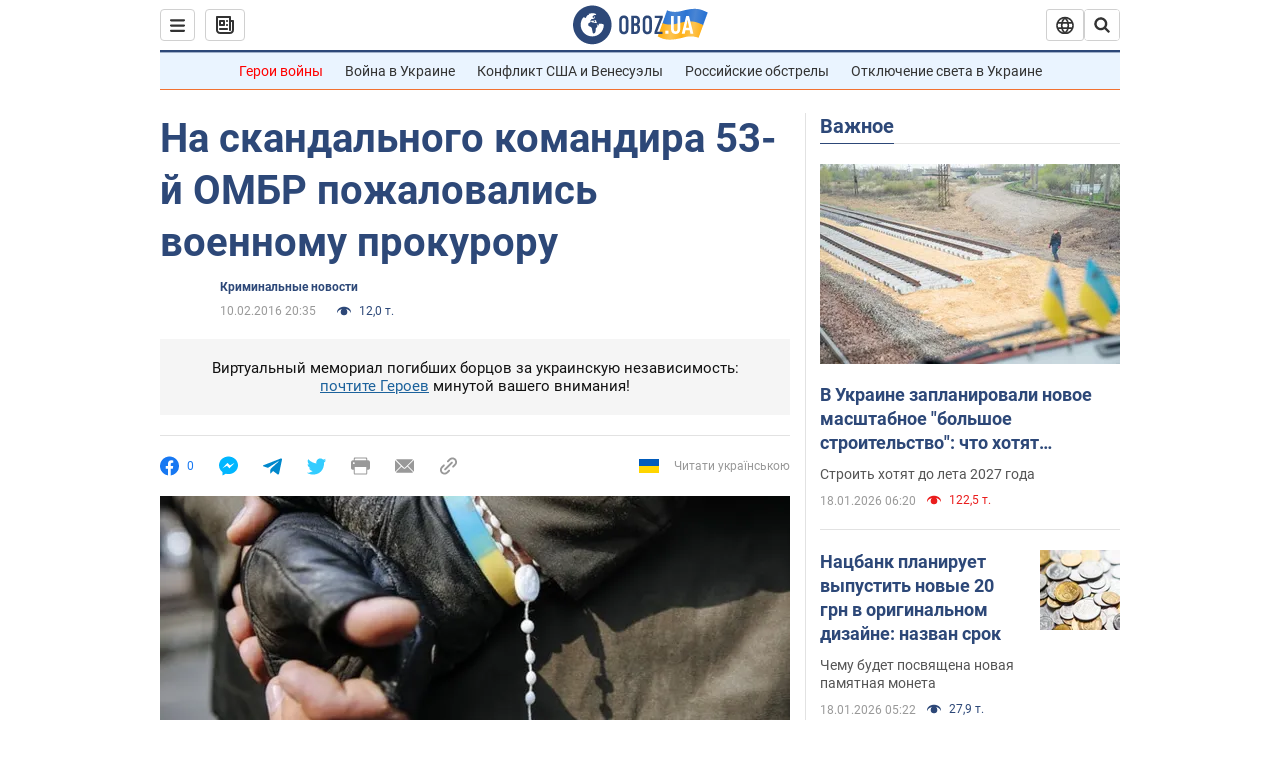

--- FILE ---
content_type: text/html; charset=utf-8
request_url: https://incident.obozrevatel.com/crime/10823-na-skandalnogo-komandira-53-j-ombr-pozhalovalis-voennomu-prokuroru.htm
body_size: 24918
content:
<!DOCTYPE html><html lang="ru"><head><meta charSet="utf-8"><meta name="viewport" content="width=device-width, initial-scale=1.0, maximum-scale=1"><link rel="dns-prefetch" href="//securepubads.g.doubleclick.net"><link rel="preconnect" href="//securepubads.g.doubleclick.net"><link rel="dns-prefetch" href="//cm.g.doubleclick.net"><link rel="preconnect" href="//cm.g.doubleclick.net"><link rel="dns-prefetch" href="//gaua.hit.gemius.pl"><link rel="preconnect" href="//gaua.hit.gemius.pl"><link rel="preconnect" href="https://fonts.googleapis.com"><link rel="preconnect" href="https://fonts.gstatic.com" crossOrigin="anonymous"><script type="text/javascript">
                !function(){"use strict";function e(e){var t=!(arguments.length>1&&void 0!==arguments[1])||arguments[1],c=document.createElement("script");c.src=e,t?c.type="module":(c.async=!0,c.type="text/javascript",c.setAttribute("nomodule",""));var n=document.getElementsByTagName("script")[0];n.parentNode.insertBefore(c,n)}!function(t,c){!function(t,c,n){var a,o,r;n.accountId=c,null!==(a=t.marfeel)&&void 0!==a||(t.marfeel={}),null!==(o=(r=t.marfeel).cmd)&&void 0!==o||(r.cmd=[]),t.marfeel.config=n;var i="https://sdk.mrf.io/statics";e("".concat(i,"/marfeel-sdk.js?id=").concat(c),!0),e("".concat(i,"/marfeel-sdk.es5.js?id=").concat(c),!1)}(t,c,arguments.length>2&&void 0!==arguments[2]?arguments[2]:{})}(window,10008,{} /* Config */)}();
                </script><title>Скандал на полигоне Широкий Лан: Матиоса попросили расследовать деятельность командира 53-й ОМБР - Червакова, БПП, военные | Обозреватель | OBOZ.UA</title><meta name="description" content="
	Народный депутат Украины от фракции &quot;Блока Петра Порошенко&quot; Ольга Червакова написала обращение на имя военного прокурора Анатолия Матиоса с просьбой"><meta name="news_keywords" content="Украина"><meta name="OBOZ.UA" content="app-id=431582577, app-argument=https://incident.obozrevatel.com/crime/10823-na-skandalnogo-komandira-53-j-ombr-pozhalovalis-voennomu-prokuroru.htm"><link rel="preload" as="image" imageSrcset="https://i.obozrevatel.com/2016/2/10/984928.jpg?size=972x462 1500w , https://i.obozrevatel.com/2016/2/10/984928.jpg?size=630x300 1000w" imageSizes="(min-width: 1500px) 100vw  , (max-width: 1499px) 40vw 	, (max-width: 999px) 20vw"><meta name="cXenseParse:obo-author" content="unknown"><meta name="cXenseParse:obo-country" content="Украина"><meta name="cXenseParse:obo-facebookReactionNumber" content="0"><meta name="cXenseParse:obo-importance" content="MainFeed"><meta name="cXenseParse:obo-isAdult" content="false"><meta name="cXenseParse:obo-language" content="ru"><meta name="cXenseParse:obo-newsType" content="news"><meta name="cXenseParse:obo-pageType" content="newsFull"><meta name="cXenseParse:obo-platform" content="desktop"><meta name="cXenseParse:obo-сommentsReactionNumber" content="0"><meta name="cXenseParse:taxonomy" content="Криминальные новости"><meta property="cXenseParse:image" content="https://i.obozrevatel.com/2016/2/10/984928.jpg?size=972x462"><meta name="cXenseParse:articleid" content="1824804"><meta property="og:type" content="article"><meta property="og:title" content="На скандального командира 53-й ОМБР пожаловались военному прокурору"><meta property="og:description" content="На имя Анатолия Матиоса написали депутатское обращение"><meta property="og:site_name" content="OBOZ.UA"><meta property="og:image" content="https://cdn.obozrevatel.com/news/img/newspreview-default-social.jpg?size=1200x630">									<meta property="og:image:type" content="image/jpg"><meta property="og:image:width" content="1200px"><meta property="og:image:height" content="630px"><meta property="og:url" content="https://incident.obozrevatel.com/crime/10823-na-skandalnogo-komandira-53-j-ombr-pozhalovalis-voennomu-prokuroru.htm"><meta property="article:published_time" content="2016-02-10T20:35:00"><meta property="article:modified_time" content="2016-02-10T20:35:00"><meta name="twitter:card" content="summary_large_image"><meta name="twitter:title" content="На скандального командира 53-й ОМБР пожаловались военному прокурору"><meta name="twitter:description" content="На имя Анатолия Матиоса написали депутатское обращение"><meta name="twitter:image" content="https://cdn.obozrevatel.com/news/img/newspreview-default-social.jpg?size=1200x630"><meta name="twitter:site" content="@obozrevatel_ua"><meta name="twitter:dnt" content="on"><meta property="article:section" content="Криминальные новости"><link rel="canonical" href="https://incident.obozrevatel.com/crime/10823-na-skandalnogo-komandira-53-j-ombr-pozhalovalis-voennomu-prokuroru.htm"><script>if (window.self === window.top) {
                                (document.createElement('IMG')).src =  'https://autocounter.idealmedia.io/1x1.gif?pid=48018' + '&referer=' + encodeURIComponent(window.document.referrer);
                            }</script><link rel="alternate" hrefLang="ru" href="https://incident.obozrevatel.com/crime/10823-na-skandalnogo-komandira-53-j-ombr-pozhalovalis-voennomu-prokuroru.htm"><link rel="alternate" hrefLang="uk" href="https://incident.obozrevatel.com/ukr/crime/59847-na-skandalnogo-komandira-53-j-ombr-poskarzhilisya-vijskovomu-prokuroru.htm"><link rel="alternate" hrefLang="x-default" href="https://incident.obozrevatel.com/ukr/crime/59847-na-skandalnogo-komandira-53-j-ombr-poskarzhilisya-vijskovomu-prokuroru.htm"><link rel="amphtml" href="https://incident.obozrevatel.com/crime/10823-na-skandalnogo-komandira-53-j-ombr-pozhalovalis-voennomu-prokuroru/amp.htm"><script type="application/ld+json">{"@context":"https://schema.org","@type":"BreadcrumbList","itemListElement":[{"@type":"ListItem","position":1,"item":{"@id":"https://incident.obozrevatel.com/","name":"OBOZ.UA"}},{"@type":"ListItem","position":2,"item":{"@id":"https://incident.obozrevatel.com/crime/","name":"Криминальные новости"}},{"@type":"ListItem","position":3,"item":{"@id":"https://incident.obozrevatel.com/crime/10823-na-skandalnogo-komandira-53-j-ombr-pozhalovalis-voennomu-prokuroru.htm","name":"На скандального командира 53-й ОМБР пожаловались военному прокурору"}}]}</script><script type="application/ld+json">{"@context":"https://schema.org","@type":"NewsArticle","mainEntityOfPage":{"@type":"WebPage","@id":"https://incident.obozrevatel.com/crime/10823-na-skandalnogo-komandira-53-j-ombr-pozhalovalis-voennomu-prokuroru.htm"},"headline":"На скандального командира 53-й ОМБР пожаловались военному прокурору","description":"На имя Анатолия Матиоса написали депутатское обращение","url":"https://incident.obozrevatel.com/crime/10823-na-skandalnogo-komandira-53-j-ombr-pozhalovalis-voennomu-prokuroru.htm","image":{"@type":"ImageObject","url":"https://cdn.obozrevatel.com/news/img/newspreview-default-social.jpg?size=1944x924"},"datePublished":"2016-02-10T20:35:00+02:00","dateModified":"2016-02-10T20:35:00+02:00","author":{"@type":"Organization","name":"OBOZ.UA"},"publisher":{"@type":"NewsMediaOrganization","name":"OBOZ.UA","alternateName":"Obozrevatel, Oboz-Incident","url":"https://incident.obozrevatel.com/","publishingPrinciples":"https://www.obozrevatel.com/editorial.htm","logo":{"@type":"ImageObject","url":"https://cdn.obozrevatel.com/news/img/icons/logo/Logo_Blue_Flag.svg","width":"600","height":"60"}},"articleSection":"Криминальные новости","articleBody":"\n\tНародный депутат Украины от фракции &quot;Блока Петра Порошенко&quot; Ольга Червакова написала обращение на имя военного прокурора Анатолия Матиоса с просьбой провести проверку в отношении командира 53-й отдельной механизированной бригады.\n\n\tОб этом она сообщила на своей странице в Facebook.\n\n\t&quot;Пьяница мать - горе в семье&quot; - резолюция командира на просьбе бойца АТО об отпуске, который хочет посетить мать, которая умирает от цирроза печени? Если этот факт подтвердится, я считаю, что такому командиру не место в вооруженных силах Украины&quot;, - написала депутат.\n\n\t&quot;Написала обращение на имя военного прокурора с просьбой провести проверку&quot;, - добавила Червакова.\n\t\tЧитайте:\nСолдат - не терпила\n\n\n\t\tЧитайте:\nПро тяготы, лишения и Широкий Лан\n\n\tКак сообщал &quot;Обозреватель&quot;, ранее военнослужащие 53-й отдельной механизированной бригады, которые находятся на полигоне Широкий Лан в Николаевской области, пожаловались на нечеловеческие условия."}</script><script type="application/ld+json">{"@context":"https://schema.org","@type":"ImageObject","url":"https://cdn.obozrevatel.com/news/img/newspreview-default-social.jpg?size=1200x630","contentUrl":"https://cdn.obozrevatel.com/news/img/newspreview-default-social.jpg?size=1200x630","width":1200,"height":630,"thumbnailUrl":"https://i.obozrevatel.com/2016/2/10/984928.jpg?size=375x250","caption":"Украинский военнослужащий","inLanguage":"ru"}</script><script type="application/ld+json">{"@context":"https://schema.org","@type":"Organization","url":"https://www.obozrevatel.com/","logo":"https://cdn.obozrevatel.com/news/img/icons/logo/Logo_Blue_Flag.svg","name":"OBOZ.UA","sameAs":["https://www.facebook.com/obozrevatel","https://m.me/obozrevatel?ref=On-Site%20Subs.FB-plug","https://www.instagram.com/obozrevatel.ua","https://www.pinterest.com/obozrevatel","https://t.me/uaobozrevatel","https://twitter.com/obozrevatel_ua","https://www.youtube.com/channel/UCMlCPwzF9ibXfCTjFF9Ihmg","https://www.youtube.com/channel/UC97O_ce8Rm7rE0hjE82joaA"]}</script><script type="application/ld+json">{"@context":"https://schema.org","@type":"NewsMediaOrganization","name":"OBOZ.UA","legalName":"ТОВ Золота середина","alternateName":"Obozrevatel, Oboz-Incident","url":"https://incident.obozrevatel.com/","sameAs":["https://www.facebook.com/obozrevatel","https://m.me/obozrevatel","https://www.instagram.com/obozrevatel.ua","https://www.pinterest.com/obozrevatel","https://x.com/obozrevatel_ua","https://t.me/uaobozrevatel","https://www.youtube.com/channel/UC97O_ce8Rm7rE0hjE82joaA","https://uk.wikipedia.org/wiki/%D0%9E%D0%B1%D0%BE%D0%B7%D1%80%D0%B5%D0%B2%D0%B0%D1%82%D0%B5%D0%BB%D1%8C"],"foundingDate":"2001-04-01","logo":{"@type":"ImageObject","url":"https://cdn.obozrevatel.com/news/img/icons/logo/Logo_Blue_Flag.svg","width":600,"height":60},"address":{"@type":"PostalAddress","streetAddress":"вул. Деревообробна, 7","addressLocality":"Київ","postalCode":"01013","addressCountry":{"@type":"Country","name":"UA"}},"contactPoint":{"@type":"ContactPoint","email":"info@obozrevatel.com","telephone":"+380 (44) 205-44-60","contactType":"customer support","areaServed":"UA","availableLanguage":["uk-UA","ru-UA","en-UA"]},"publishingPrinciples":"https://www.obozrevatel.com/editorial.htm","identifier":{"@type":"PropertyValue","propertyID":"https://kg.google.com","value":"/g/11dfwyk_6t"}}</script><meta name="robots" content="index, follow, max-image-preview:large"><link rel="preload" href="https://fonts.googleapis.com/css2?family=Roboto:ital,wght@0,100..900;1,100..900&display=swap" as="font" type="font/woff2" crossOrigin="anonymous"><link rel="preload" href="https://cdn.obozrevatel.com/news/commons/news.min.css?v=423698818" as="style"><link rel="preload" href="https://securepubads.g.doubleclick.net/tag/js/gpt.js" as="script"><meta name="theme-color" content="#1C629C"><meta property="fb:app_id" content="236629479701279"><meta property="fb:pages" content="145276418816044"><link rel="shortcut icon" href="https://cdn.obozrevatel.com/news/img/favicons/favicon.ico" type="image/x-icon"><link rel="apple-touch-icon" href="https://cdn.obozrevatel.com/news/img/favicons/72x72.png"><link rel="apple-touch-icon" sizes="96x96" href="https://cdn.obozrevatel.com/news/img/favicons/96x96.png"><link rel="apple-touch-icon" sizes="128x128" href="https://cdn.obozrevatel.com/news/img/favicons/128x128.png"><link rel="apple-touch-icon" sizes="144x144" href="https://cdn.obozrevatel.com/news/img/favicons/144x144.png"><link rel="apple-touch-icon-precomposed" href="https://cdn.obozrevatel.com/news/img/favicons/72x72.png"><link rel="apple-touch-icon-precomposed" sizes="96x96" href="https://cdn.obozrevatel.com/news/img/favicons/96x96.png"><link rel="apple-touch-icon-precomposed" sizes="128x128" href="https://cdn.obozrevatel.com/news/img/favicons/128x128.png"><link rel="apple-touch-icon-precomposed" sizes="144x144" href="https://cdn.obozrevatel.com/news/img/favicons/144x144.png"><link rel="manifest" href="/manifest.json"><link rel="chrome-webstore-item" href="https://chrome.google.com/webstore/detail/geeaennekbbdgfnjhnbgafdfjoefhmbb"><link rel="stylesheet" href="https://cdn.obozrevatel.com/news/commons/news.min.css?v=423698818"><script type="application/ld+json">{"@context":"https://schema.org","@type":"WebSite","url":"https://incident.obozrevatel.com/","name":"OBOZ.UA","alternateName":"Obozrevatel, Oboz-Incident","inLanguage":"ru","author":{"@type":"NewsMediaOrganization","name":"OBOZ.UA","legalName":"ТОВ Золота середина","url":"https://incident.obozrevatel.com/","sameAs":["https://www.facebook.com/obozrevatel","https://m.me/obozrevatel","https://www.instagram.com/obozrevatel.ua","https://www.pinterest.com/obozrevatel","https://x.com/obozrevatel_ua","https://t.me/uaobozrevatel","https://www.youtube.com/channel/UC97O_ce8Rm7rE0hjE82joaA","https://uk.wikipedia.org/wiki/%D0%9E%D0%B1%D0%BE%D0%B7%D1%80%D0%B5%D0%B2%D0%B0%D1%82%D0%B5%D0%BB%D1%8C"],"foundingDate":"2001-04-01","logo":{"@type":"ImageObject","url":"https://cdn.obozrevatel.com/news/img/icons/logo/Logo_Blue_Flag.svg","width":600,"height":60},"address":{"@type":"PostalAddress","streetAddress":"вул. Деревообробна, 7","addressLocality":"Київ","postalCode":"01013","addressCountry":{"@type":"Country","name":"UA"}},"contactPoint":{"@type":"ContactPoint","email":"info@obozrevatel.com","telephone":"+380 (44) 205-44-60","contactType":"customer support","areaServed":"UA","availableLanguage":["uk-UA","ru-UA","en-UA"]},"alternateName":"Obozrevatel, Oboz-Incident"},"publisher":{"@type":"NewsMediaOrganization","name":"OBOZ.UA","legalName":"ТОВ Золота середина","url":"https://incident.obozrevatel.com/","sameAs":["https://www.facebook.com/obozrevatel","https://m.me/obozrevatel","https://www.instagram.com/obozrevatel.ua","https://www.pinterest.com/obozrevatel","https://x.com/obozrevatel_ua","https://t.me/uaobozrevatel","https://www.youtube.com/channel/UC97O_ce8Rm7rE0hjE82joaA","https://uk.wikipedia.org/wiki/%D0%9E%D0%B1%D0%BE%D0%B7%D1%80%D0%B5%D0%B2%D0%B0%D1%82%D0%B5%D0%BB%D1%8C"],"foundingDate":"2001-04-01","logo":{"@type":"ImageObject","url":"https://cdn.obozrevatel.com/news/img/icons/logo/Logo_Blue_Flag.svg","width":600,"height":60},"address":{"@type":"PostalAddress","streetAddress":"вул. Деревообробна, 7","addressLocality":"Київ","postalCode":"01013","addressCountry":{"@type":"Country","name":"UA"}},"contactPoint":{"@type":"ContactPoint","email":"info@obozrevatel.com","telephone":"+380 (44) 205-44-60","contactType":"customer support","areaServed":"UA","availableLanguage":["uk-UA","ru-UA","en-UA"]},"alternateName":"Obozrevatel, Oboz-Incident"},"creator":{"@type":"NewsMediaOrganization","name":"OBOZ.UA","legalName":"ТОВ Золота середина","url":"https://incident.obozrevatel.com/","sameAs":["https://www.facebook.com/obozrevatel","https://m.me/obozrevatel","https://www.instagram.com/obozrevatel.ua","https://www.pinterest.com/obozrevatel","https://x.com/obozrevatel_ua","https://t.me/uaobozrevatel","https://www.youtube.com/channel/UC97O_ce8Rm7rE0hjE82joaA","https://uk.wikipedia.org/wiki/%D0%9E%D0%B1%D0%BE%D0%B7%D1%80%D0%B5%D0%B2%D0%B0%D1%82%D0%B5%D0%BB%D1%8C"],"foundingDate":"2001-04-01","logo":{"@type":"ImageObject","url":"https://cdn.obozrevatel.com/news/img/icons/logo/Logo_Blue_Flag.svg","width":600,"height":60},"address":{"@type":"PostalAddress","streetAddress":"вул. Деревообробна, 7","addressLocality":"Київ","postalCode":"01013","addressCountry":{"@type":"Country","name":"UA"}},"contactPoint":{"@type":"ContactPoint","email":"info@obozrevatel.com","telephone":"+380 (44) 205-44-60","contactType":"customer support","areaServed":"UA","availableLanguage":["uk-UA","ru-UA","en-UA"]},"alternateName":"Obozrevatel, Oboz-Incident"},"potentialAction":{"@type":"SearchAction","target":{"@type":"EntryPoint","urlTemplate":"https://www.obozrevatel.com/search/"},"query-input":{"@type":"PropertyValueSpecification","valueRequired":"http://schema.org/True","valueName":"search_term_string"}}}</script></head><body class=""><noscript><iframe height="0" width="0" style="display:none;visibility:hidden" src="https://www.googletagmanager.com/ns.html?id=GTM-5ZV62SC"></iframe></noscript><svg display="none"><symbol id="newsFull-facbook-circle" viewBox="0 0 20 20"><path fill-rule="evenodd" clip-rule="evenodd" d="M11.2968 19.9167C16.207 19.2809 20 15.0834 20 10C20 4.47715 15.5228 0 10 0C4.47715 0 0 4.47715 0 10C0 14.9693 3.6247 19.0921 8.37443 19.8685V12.932H6V10.0583H8.37443V7.96117C8.37443 4.52427 10.621 4 11.9178 4C12.5779 4 13.3136 4.10057 13.8123 4.16874C13.8794 4.17791 13.9422 4.1865 14 4.19417V6.64078H12.831C11.516 6.64078 11.2603 7.67638 11.2968 8.19417V10.0583H13.8904L13.4521 12.932H11.2968V19.9167Z" fill="#1778F2"></path></symbol><symbol id="newsFull-facbookMessager" viewBox="0 0 20 20"><path d="M0 9.25917C0 12.1725 1.45339 14.7717 3.72599 16.4692V20L7.13113 18.1317C8.0395 18.3825 9.00204 18.5192 9.99958 18.5192C15.5223 18.5192 20 14.3742 20 9.26C20.0008 4.14583 15.5231 0 10.0004 0C4.47769 0 0 4.145 0 9.25917H0ZM8.94537 6.66583L11.5538 9.38167L16.4599 6.66583L10.993 12.4675L8.44702 9.7525L3.47764 12.4683L8.94537 6.66583Z" fill="#01B6FF"></path></symbol><symbol id="newsFull-clock" viewBox="0 0 16 16"><circle cx="7.5" cy="7.5" r="6" stroke="#2D4878"></circle><rect x="7" y="7" width="4" height="1" fill="#2D4878"></rect><rect x="7" y="8" width="5" height="1" transform="rotate(-90 7 8)" fill="#2D4878"></rect></symbol><symbol id="newsFull-facebookMessanger" viewBox="0 0 20 20"><path d="M0 9.25917C0 12.1725 1.45339 14.7717 3.72599 16.4692V20L7.13113 18.1317C8.0395 18.3825 9.00204 18.5192 9.99958 18.5192C15.5223 18.5192 20 14.3742 20 9.26C20.0008 4.14583 15.5231 0 10.0004 0C4.47769 0 0 4.145 0 9.25917H0ZM8.94537 6.66583L11.5538 9.38167L16.4599 6.66583L10.993 12.4675L8.44702 9.7525L3.47764 12.4683L8.94537 6.66583Z" fill="#01B6FF"></path></symbol><symbol id="newsFull-telegram" viewBox="0 0 20 20"><path d="M0.931254 9.01823L18.668 2.08486C19.4912 1.78334 20.2102 2.28846 19.9435 3.55049L19.945 3.54893L16.925 17.9737C16.7012 18.9963 16.1018 19.245 15.2632 18.7632L10.6642 15.3268L8.44599 17.4934C8.20071 17.7421 7.99376 17.9519 7.51853 17.9519L7.84506 13.2069L16.3685 5.40001C16.7395 5.06896 16.2857 4.88246 15.7967 5.21195L5.2635 11.9355L0.722766 10.4994C-0.262949 10.1823 -0.284411 9.50004 0.931254 9.01823Z" fill="#0088CC"></path></symbol><symbol id="newsFull-twitter" viewBox="0 0 20 20"><path d="M19.9061 4.07991C19.2801 4.3399 18.529 4.59989 17.903 4.72988C18.2786 4.72988 18.6542 4.07991 18.9045 3.81992C19.1549 3.42994 19.4053 3.03995 19.5305 2.51998V2.38998H19.4053C18.7793 2.77997 17.903 3.16995 17.1518 3.29994C17.0266 3.29994 17.0266 3.29994 17.0266 3.29994C16.1911 2.43241 14.9493 2 13.7715 2C12.6197 2 11.3142 2.75883 10.6416 3.68993C10.266 4.2099 10.0156 4.72988 9.89045 5.37985C9.76526 6.02982 9.76526 6.5498 9.89045 7.19977C9.89045 7.32977 9.89045 7.32977 9.76526 7.32977C6.51017 6.80979 3.75587 5.50985 1.50235 2.90996C1.37715 2.77997 1.37715 2.77997 1.25196 2.90996C0.250391 4.46989 0.751174 6.80979 2.00313 8.10973C2.12833 8.23973 2.37872 8.36972 2.50391 8.49972C2.37872 8.49972 1.62754 8.36972 0.876369 7.97974C0.751174 7.97974 0.751174 7.97974 0.751174 8.10973C0.751174 8.23973 0.751174 8.36972 0.751174 8.62971C0.876369 10.1896 2.00313 11.6196 3.38028 12.1396C3.50548 12.2696 3.75587 12.2696 3.88106 12.2696C3.50548 12.3995 3.25509 12.3995 2.37872 12.2696C2.25352 12.2696 2.25352 12.2696 2.25352 12.3995C2.8795 14.3495 4.38185 14.8694 5.50861 15.2594C5.6338 15.2594 5.759 15.2594 6.00939 15.2594C5.6338 15.7794 4.38185 16.2994 3.75587 16.4294C2.62911 17.0793 1.37715 17.2093 0.250391 17.0793C0.125196 17.0793 0 17.0793 0 17.0793V17.2093C0.250391 17.3393 0.500782 17.4693 0.751174 17.5993C1.50235 17.9893 2.25352 18.3793 3.0047 18.5093C7.13615 19.6792 11.7684 18.7693 14.7731 15.6494C17.1518 13.1795 18.0282 9.66967 18.0282 6.28981C18.0282 6.15982 18.1534 6.02982 18.2786 6.02982C18.9045 5.50985 19.4053 4.98987 19.9061 4.3399C20.0313 4.2099 20.0313 4.07991 19.9061 4.07991C20.0313 4.07991 20.0313 4.07991 19.9061 4.07991C20.0313 3.94992 20.0313 4.07991 19.9061 4.07991Z" fill="#33CCFF"></path></symbol><symbol id="newsFull-fax" viewBox="0 0 20 18"><path d="M18 3C17 3 17.8163 3 17 3C17 2.25858 17 1.5 17 1C17 0.5 16.5 0 16 0C15.5 0 4.5 0 4 0C3.5 0 3 0.5 3 1C3 1.5 3 2.25858 3 3C2.18366 3 3 3 2 3C1 3 0 4 0 5C0 6 0 10 0 11C0 12 1 13 2 13C3 13 2.18366 13 3 13C3 14.4175 3 16.5 3 17C3 17.5 3.5 18.0001 4 18C4.5 17.9999 8.07213 17.9999 10.0001 17.9999C11.9281 17.9999 15.5 18 16 18C16.5 18 17 17.5 17 17C17 16.5 17 14.3688 17 13C17.8163 13 17 13 18 13C19 13 20 12 20 11C20 10 20 6 20 5C20 4 19 3 18 3ZM3 7C2.5 7 2 6.5 2 6C2 5.5 2.5 5 3 5C3.5 5 4 5.5 4 6C4 6.5 3.5 7 3 7ZM16 17H4V10H16V17ZM16 3C12.0544 3 7.94559 3 4 3C4 2.53319 4 2.5 4 2C4 1.5 4.5 1 5 1C5.5 1 14.5 1 15 1C15.5 1 16 1.5 16 2C16 2.5 16 2.53322 16 3Z" fill="#999999"></path></symbol><symbol id="newsFull-latter" viewBox="0 0 20 14"><path d="M18.9954 0.264923C18.7023 0.0963867 18.3624 0 18 0H2C1.63317 0 1.28941 0.0987585 0.993848 0.271138L9.28442 8.56171C9.67494 8.95224 10.3081 8.95223 10.6986 8.56171L18.9954 0.264923Z" fill="#999999"></path><path d="M19.7109 0.963659L13.7331 6.9415L19.7538 12.9622C19.9107 12.6767 20 12.3488 20 12V2C20 1.62061 19.8944 1.26589 19.7109 0.963659Z" fill="#999999"></path><path d="M13.0259 7.64861L11.4057 9.26882C10.6247 10.0499 9.35836 10.0499 8.57731 9.26882L6.95711 7.64861L0.921279 13.6844C1.23251 13.8842 1.60273 14 2 14H18C18.3929 14 18.7593 13.8867 19.0684 13.691L13.0259 7.64861Z" fill="#999999"></path><path d="M6.25 6.9415L0.282728 0.974232C0.103193 1.27415 0 1.62503 0 2V12C0 12.3443 0.0870182 12.6683 0.240264 12.9512L6.25 6.9415Z" fill="#999999"></path></symbol><symbol id="newsFull-copy" viewBox="0 0 20 20"><path d="M2.42405 17.576C2.8759 18.0284 3.4127 18.3872 4.00363 18.6315C4.59455 18.8759 5.22794 19.0011 5.8674 19C6.50701 19.0011 7.14054 18.8759 7.73161 18.6315C8.32269 18.3871 8.85967 18.0284 9.31173 17.576L11.378 15.5091C11.7582 15.1288 11.7581 14.5122 11.3778 14.1319C10.9975 13.7515 10.3807 13.7516 10.0004 14.132L7.93439 16.1987C7.38547 16.7451 6.64245 17.0519 5.86789 17.0519C5.09333 17.0519 4.35031 16.7451 3.80139 16.1987C3.25445 15.65 2.94733 14.907 2.94733 14.1323C2.94733 13.3576 3.25445 12.6145 3.80139 12.0659L5.8681 10C6.24857 9.61969 6.24863 9.00293 5.86822 8.62254C5.48794 8.24228 4.87142 8.24222 4.49107 8.62242L2.42405 10.6886C1.51213 11.6027 1 12.8411 1 14.1323C1 15.4234 1.51213 16.6619 2.42405 17.576ZM17.5768 9.31134C18.4882 8.397 19 7.15865 19 5.86766C19 4.57666 18.4882 3.33832 17.5768 2.42398C16.6626 1.5121 15.4241 1 14.1329 1C12.8417 1 11.6032 1.5121 10.6891 2.42398L8.62285 4.49084C8.24261 4.87119 8.24266 5.48777 8.62297 5.86806C9.00335 6.24842 9.62006 6.24836 10.0004 5.86794L12.0664 3.80126C12.6153 3.25482 13.3584 2.94804 14.1329 2.94804C14.9075 2.94804 15.6505 3.25482 16.1994 3.80126C16.7464 4.3499 17.0535 5.09298 17.0535 5.86766C17.0535 6.64234 16.7464 7.38542 16.1994 7.93406L14.1327 9.99994C13.7522 10.3803 13.7522 10.997 14.1326 11.3774C14.5129 11.7577 15.1294 11.7577 15.5097 11.3775L17.5768 9.31134Z" fill="#999999"></path><path d="M7.13604 14.2931C6.7456 14.6836 6.1126 14.6836 5.72205 14.2933L5.70754 14.2788C5.31681 13.8883 5.31672 13.255 5.70733 12.8644L12.8645 5.70738C13.2551 5.31675 13.8885 5.31688 14.279 5.70767L14.2935 5.72218C14.6837 6.11275 14.6836 6.7457 14.2932 7.13611L7.13604 14.2931Z" fill="#999999"></path></symbol></svg><div class="idealmedia"><div id="M473433ScriptRootC1418748"></div></div><div class="page --desktop"><script>var _Oboz_Core_HeaderDropMenu = {"urlRu":"https://incident.obozrevatel.com/crime/10823-na-skandalnogo-komandira-53-j-ombr-pozhalovalis-voennomu-prokuroru.htm","urlUa":"https://incident.obozrevatel.com/ukr/crime/59847-na-skandalnogo-komandira-53-j-ombr-poskarzhilisya-vijskovomu-prokuroru.htm"};var _Oboz_News_pageName = "newsFull";var _Oboz_News_newsFullPageData = {"isAdult":false,"parentSectionCodeName":null,"sectionCodeName":"crime","section":{"ID":161,"ParentID":null,"Parent":null,"CodeName":"crime","IsFullTextVisible":false,"Localizations":{"ua":{"IsCustomSeoDescription":true,"IsCustomSeoH1":true,"IsCustomSeoTitle":true,"SeoDescription":"Новини криміналу: розслідування, події та важливі події - читайте на OBOZ.UA","SeoH1":"Кримінальні новини","SeoTitle":"Кримінал: новини та розслідування","Title":"Кримінальні новини","Url":"https://incident.obozrevatel.com/ukr/crime/","Link":null,"FullText":null,"SourceName":null,"TitleForDisplay":null,"TitleForAggregators":null,"BulletsDescription":null,"FullTextList":[],"Description":null,"IsReal":false,"ReadTimeInMinutes":null,"ShortBiography":null,"BirthPlace":null,"MaritalStatus":null,"Phone":null,"Email":null,"Education":null,"Twitter":null,"LinkedIn":null,"Facebook":null,"Instagram":null,"OtherContacts":null,"TitleInGenitiveCase":null},"ru":{"IsCustomSeoDescription":true,"IsCustomSeoH1":true,"IsCustomSeoTitle":true,"SeoDescription":"Новости криминала: расследования, события и важные происшествия - читайте на OBOZ.UA","SeoH1":"Криминальные новости","SeoTitle":"Криминал: новости и расследования","Title":"Криминальные новости","Url":"https://incident.obozrevatel.com/crime/","Link":null,"FullText":null,"SourceName":null,"TitleForDisplay":null,"TitleForAggregators":null,"BulletsDescription":null,"FullTextList":[],"Description":null,"IsReal":false,"ReadTimeInMinutes":null,"ShortBiography":null,"BirthPlace":null,"MaritalStatus":null,"Phone":null,"Email":null,"Education":null,"Twitter":null,"LinkedIn":null,"Facebook":null,"Instagram":null,"OtherContacts":null,"TitleInGenitiveCase":null}}},"cityId":null,"countryId":1,"createUserId":116,"importanceId":6,"newsId":1824804,"flags":[],"personIds":[],"tagIds":[],"themeIds":[],"sectionId":161,"createUserPseudoName":"unknown","importanceTitle":"Главная. Лента новостей","mainImage":{"Images":[{"FileUrl":"https://i.obozrevatel.com/2016/2/10/984928.jpg","Format":"horizontal"},{"FileUrl":"https://i.obozrevatel.com/2016/2/10/160512.jpg","Format":"square"}],"Localizations":{"ua":{"Alt":null,"Description":null,"SourceName":""},"ru":{"Alt":null,"Description":"Украинский военнослужащий","SourceName":""}}},"publishDate":"2016-02-10T20:35:00","isPublished":true};var _Oboz_News_analyticsPageData = {"domain":"incident.obozrevatel.com","url":"https://incident.obozrevatel.com/crime/10823-na-skandalnogo-komandira-53-j-ombr-pozhalovalis-voennomu-prokuroru.htm","isAdult":false,"newsId":1824804,"newsTitle":"На скандального командира 53-й ОМБР пожаловались военному прокурору","section":"Криминальные новости","subsection":null,"pageType":"newsFull","newsType":"news","platform":"desktop","language":"ru","city":null,"country":"Украина","tags":[],"themes":[],"persons":[],"authors":["unknown"],"importance":"MainFeed","publishDate":"2016-02-10T20:35:00","сommentsReactionNumber":0,"facebookReactionNumber":0,"totalBannerCount":0,"variation":"B","taggedAuthor":[],"headlineTags":[]};</script><svg style="height: 0; width: 0; position: absolute; visibility: hidden"><defs><linearGradient id="paint0_linear_12387_16706" x1="131.798" y1="17.1402" x2="91.5905" y2="10.3877" gradientUnits="userSpaceOnUse"><stop stop-color="#2B74D3"></stop><stop offset="0.239583" stop-color="#4A85D3"></stop><stop offset="0.463542" stop-color="#2B74D3"></stop><stop offset="0.75" stop-color="#4A85D3"></stop><stop offset="1" stop-color="#2B74D3"></stop></linearGradient><linearGradient id="paint1_linear_12387_16706" x1="129.203" y1="28.4966" x2="89.6089" y2="22.051" gradientUnits="userSpaceOnUse"><stop stop-color="#FFB117"></stop><stop offset="0.218037" stop-color="#FDC453"></stop><stop offset="0.468388" stop-color="#FFB117"></stop><stop offset="0.741921" stop-color="#FDC453"></stop><stop offset="1" stop-color="#FFB117"></stop></linearGradient></defs></svg><svg display="none"><symbol id="icon-newspaper" viewBox="0 0 18 18"><path fill-rule="evenodd" clip-rule="evenodd" d="M0 1C0 0.447715 0.447715 0 1 0H14C14.5523 0 15 0.447715 15 1V4H17C17.5523 4 18 4.44772 18 5V14C18 16.2091 16.2091 18 14 18H4C1.79086 18 0 16.2091 0 14V1ZM15 6V14C15 14.5523 14.5523 15 14 15C13.4477 15 13 14.5523 13 14V2H2V14C2 15.1046 2.89543 16 4 16H14C15.1046 16 16 15.1046 16 14V6H15Z" fill="#333333"></path><path fill-rule="evenodd" clip-rule="evenodd" d="M5 6V8H7V6H5ZM4 4C3.44772 4 3 4.44772 3 5V9C3 9.55228 3.44772 10 4 10H8C8.55228 10 9 9.55228 9 9V5C9 4.44772 8.55228 4 8 4H4Z" fill="#333333"></path><path d="M10 5C10 4.44772 10.4477 4 11 4C11.5523 4 12 4.44772 12 5C12 5.55228 11.5523 6 11 6C10.4477 6 10 5.55228 10 5Z" fill="#333333"></path><path d="M10 9C10 8.44772 10.4477 8 11 8C11.5523 8 12 8.44772 12 9C12 9.55228 11.5523 10 11 10C10.4477 10 10 9.55228 10 9Z" fill="#333333"></path><path d="M3 13C3 12.4477 3.44772 12 4 12H11C11.5523 12 12 12.4477 12 13C12 13.5523 11.5523 14 11 14H4C3.44772 14 3 13.5523 3 13Z" fill="#333333"></path></symbol><symbol id="icon-fullLogo-oboz" viewBox="0 0 136 40"><path fill-rule="evenodd" clip-rule="evenodd" d="M131.104 20.2371L135.658 7.73113C135.688 7.57495 135.603 7.41871 135.457 7.356C129.08 4.61819 125.19 1.70093 109.414 6.02562C101.972 8.06579 96.8882 6.08989 95.4304 5.39264C95.2178 5.29095 94.9557 5.41694 94.9136 5.64881L90.3627 18.6748C96.9088 22.144 102.431 23.7621 118.156 19.4515C122.124 18.3637 127.176 18.6652 131.104 20.2371Z" fill="url(#paint0_linear_12387_16706)"></path><path fill-rule="evenodd" clip-rule="evenodd" d="M126.247 32.6665C126.446 32.7408 126.667 32.6201 126.706 32.4112L131.234 20.0408C124.705 17.2731 120.923 14.2215 104.94 18.6029C96.0509 21.0397 90.5298 18.0609 90.5298 18.0609L85.8343 31.2079C85.8106 31.3512 85.8822 31.4942 86.0107 31.5617C92.4584 34.9476 97.7923 36.2917 113.343 32.0287C117.184 30.976 122.377 31.2245 126.247 32.6665Z" fill="url(#paint1_linear_12387_16706)"></path><path d="M20.2915 0.526367C9.68855 0.526367 1.05078 9.17004 1.05078 19.8827C1.05078 30.5953 9.68855 39.239 20.2915 39.239C30.9402 39.239 39.5323 30.5493 39.5323 19.8827C39.578 9.17004 30.9402 0.526367 20.2915 0.526367ZM31.8085 20.3884C31.4886 26.5493 26.4613 31.4229 20.2458 31.4229C13.8475 31.4229 8.68309 26.2275 8.68309 19.7907C8.68309 17.262 9.46003 14.9172 10.8311 13.0321C11.4252 12.2045 12.2479 12.1126 12.4764 12.1585C12.4764 12.1585 12.5678 12.3425 12.7049 12.6643C12.842 12.9861 13.0248 13.17 13.2533 13.17C13.5733 13.17 13.8475 12.8482 14.1217 12.2045C14.4416 11.3769 14.8529 10.8252 15.2185 10.5034C15.6299 10.1815 15.9955 9.95165 16.4068 9.81372C16.5439 9.76774 16.681 9.76774 16.8181 9.72177C17.0009 9.67579 17.138 9.58384 17.138 9.49188C17.138 9.262 17.0466 9.07809 16.8181 8.89418C17.7779 8.48039 19.0118 8.2505 20.4743 8.2505C21.7997 8.2505 22.5309 8.43441 22.5309 8.43441C23.5364 8.71027 24.2676 9.17004 24.2219 9.49188C24.1762 9.81372 23.7192 9.99763 23.2165 9.90567C22.7137 9.81372 21.8454 10.2275 21.297 10.7333C20.7485 11.239 20.3829 11.8827 20.4743 12.1126C20.5657 12.3425 20.7942 12.6183 20.8856 12.6183C21.0228 12.6643 21.1599 12.8022 21.2513 12.9402C21.3427 13.0781 21.5255 13.1241 21.6169 13.0321C21.754 12.9402 21.8454 12.7103 21.7997 12.4344C21.7997 12.2045 22.0282 11.7907 22.3481 11.5608C22.668 11.331 22.8966 11.4689 22.8966 11.8827C22.8966 12.2965 22.7137 12.8482 22.4852 13.0781C22.3024 13.3539 21.754 13.7218 21.297 13.9057C20.8399 14.0896 19.4232 13.8597 19.0576 14.3654C18.829 14.6873 19.5603 15.0091 19.1033 15.239C18.829 15.3769 18.5091 15.239 18.372 15.5149C18.2349 15.7907 18.1435 16.2965 18.372 16.4804C18.6462 16.7562 19.4689 16.3884 19.5146 16.0666C19.5603 15.6988 19.8802 15.6988 20.1087 15.7448C20.3372 15.7907 20.6571 15.6988 20.7942 15.5608C20.9314 15.4229 21.2513 15.4229 21.4341 15.5608C21.6169 15.6988 21.8911 16.0206 21.9368 16.2965C22.0282 16.5264 22.0739 16.7103 21.754 16.8942C21.6169 16.9861 21.6626 17.1241 21.7997 17.17C21.9368 17.262 22.3481 17.216 22.4852 17.1241C22.6223 17.0321 22.7137 16.7562 22.7594 16.6183C22.8052 16.4804 23.0337 16.5723 23.1708 16.5264C23.3079 16.4344 23.2165 16.3884 23.0337 16.1126C22.8052 15.8367 22.3938 15.7448 22.3481 15.239C22.3024 15.0551 22.7594 15.0091 23.2165 15.0091C23.6278 15.0091 24.0848 15.4689 24.1762 16.0206C24.2676 16.5723 24.4961 16.9861 24.679 16.9861C24.8618 16.9861 24.8618 17.9057 24.5418 17.9976C24.2219 18.0896 23.4907 18.1356 22.8966 17.9517C21.8454 17.6758 20.6114 17.3999 20.2458 17.354C19.8345 17.308 19.5146 16.9861 19.1947 16.9402C18.5548 16.8482 17.7779 17.5379 17.7779 17.5379C16.9552 17.8137 16.4068 18.4114 16.2697 18.9172C16.1783 19.4229 16.224 20.1585 16.3611 20.5264C16.4982 20.8942 17.138 21.308 17.7322 21.4459C18.3263 21.5838 19.2404 22.3195 19.7888 23.1011C20.2001 24.7562 20.3829 26.1356 20.3829 26.1356C20.52 27.193 20.8399 28.2045 21.1599 28.3884C21.4798 28.6183 22.8509 28.2965 23.3079 27.3769C23.8106 26.4574 23.6278 23.9746 23.7649 23.4689C23.902 23.0091 25.2731 21.9517 25.3645 21.4919C25.4559 21.0781 25.2731 20.4804 25.2731 20.4804C24.8618 19.5149 24.5875 18.6873 24.679 18.6413C24.7704 18.5953 25.0446 19.0091 25.2731 19.6068C25.5016 20.1585 26.0957 20.5264 26.507 20.3425C26.9641 20.1585 27.0098 19.5149 26.6899 18.8252C27.741 18.7333 28.7922 18.7333 29.7062 18.8252C30.6203 18.9172 31.3972 19.285 31.58 19.4689C31.8085 20.0666 31.8085 20.3884 31.8085 20.3884Z" fill="#2D4878"></path><path d="M47.2578 15.5148C47.2578 14.1355 47.3492 12.8022 48.6289 11.6068C49.4058 10.8711 50.457 10.4114 51.8281 10.4114C53.1991 10.4114 54.2503 10.8711 55.0272 11.6068C56.2612 12.8022 56.3983 14.1355 56.3983 15.5148V24.2045C56.3983 25.5838 56.3069 26.9171 55.0272 28.1125C54.2503 28.8482 53.1991 29.3079 51.8281 29.3079C50.457 29.3079 49.4058 28.8482 48.6289 28.1125C47.3949 26.9171 47.2578 25.5838 47.2578 24.2045V15.5148ZM53.7933 15.147C53.7933 14.5953 53.7476 14.0436 53.2448 13.5378C52.9706 13.262 52.4679 13.0321 51.8281 13.0321C51.1882 13.0321 50.7312 13.262 50.4113 13.5378C49.9086 14.0436 49.8629 14.5953 49.8629 15.147V24.6183C49.8629 25.17 49.9086 25.7217 50.4113 26.2275C50.6855 26.5033 51.1882 26.7332 51.8281 26.7332C52.4679 26.7332 52.9249 26.5033 53.2448 26.2275C53.7476 25.7217 53.7933 25.17 53.7933 24.6183V15.147Z" fill="#2D4878"></path><path d="M62.8878 10.6873C63.6648 10.6873 65.173 10.7792 66.3155 11.5608C67.9608 12.7562 67.9608 14.6873 67.9608 15.7907C67.9608 16.9861 67.8694 17.8137 67.1839 18.6413C66.864 19.0551 66.4526 19.3309 66.1784 19.4689C66.864 19.7907 67.1839 20.2505 67.4124 20.6183C67.9151 21.5378 67.9151 22.0436 67.9151 22.9171V24.2964C67.9151 25.0781 67.9151 26.9631 66.3612 28.1125C65.7671 28.5723 64.8073 28.9861 63.2535 28.9861H59.2773V10.6873H62.8878ZM61.9738 18.3194H63.2078C64.0761 18.3194 64.6245 17.9516 64.853 17.6298C65.173 17.262 65.3558 16.6183 65.3558 16.0666V14.9631C65.3558 14.5033 65.1273 14.0436 64.853 13.7217C64.5331 13.3999 64.0304 13.124 63.1621 13.124H61.9281V18.3194H61.9738ZM61.9738 26.6873H63.1621C63.5734 26.6873 64.396 26.6413 64.9445 25.8597C65.4015 25.262 65.4015 24.2964 65.4015 24.0206V23.147C65.4015 22.2735 65.2644 21.6298 64.7159 21.124C64.3046 20.8022 63.8933 20.6643 63.3449 20.6643H62.0195V26.6873H61.9738Z" fill="#2D4878"></path><path d="M70.7461 15.5148C70.7461 14.1355 70.8375 12.8022 72.1172 11.6068C72.8941 10.8711 73.9453 10.4114 75.3163 10.4114C76.6874 10.4114 77.7386 10.8711 78.5155 11.6068C79.7495 12.8022 79.8866 14.1355 79.8866 15.5148V24.2045C79.8866 25.5838 79.7952 26.9171 78.5155 28.1125C77.7386 28.8482 76.6874 29.3079 75.3163 29.3079C73.9453 29.3079 72.8941 28.8482 72.1172 28.1125C70.8832 26.9171 70.7461 25.5838 70.7461 24.2045V15.5148ZM77.2816 15.147C77.2816 14.5953 77.2359 14.0436 76.7331 13.5378C76.4589 13.262 75.9562 13.0321 75.3163 13.0321C74.6765 13.0321 74.2195 13.262 73.8996 13.5378C73.3968 14.0436 73.3511 14.5953 73.3511 15.147V24.6183C73.3511 25.17 73.3968 25.7217 73.8996 26.2275C74.1738 26.5033 74.6765 26.7332 75.3163 26.7332C75.9562 26.7332 76.4132 26.5033 76.7331 26.2275C77.2359 25.7217 77.2816 25.17 77.2816 24.6183V15.147Z" fill="#2D4878"></path><path d="M90.7186 10.6873V12.7102L85.2343 26.6873H90.5815V29.0321H82.4922V26.7332L87.8394 13.0781H82.8578V10.7332H90.7186V10.6873Z" fill="#2D4878"></path><path d="M96.467 28.7466H93.332V25.6596H96.467V28.7466Z" fill="white"></path><path d="M108.258 24.3545C108.258 25.6931 107.842 26.789 107.009 27.6423C106.143 28.5124 105.021 28.9474 103.645 28.9474C102.251 28.9474 101.121 28.5124 100.255 27.6423C99.4222 26.789 99.0059 25.6931 99.0059 24.3545V10.8772H101.861V24.5051C101.861 25.1242 102.03 25.6011 102.37 25.9357C102.71 26.2536 103.135 26.4125 103.645 26.4125C104.154 26.4125 104.571 26.2536 104.894 25.9357C105.233 25.6011 105.403 25.1242 105.403 24.5051V10.8772H108.258V24.3545Z" fill="white"></path><path d="M121.402 28.7466H118.42L117.681 25.2079H113.475L112.762 28.7466H109.754L114.215 10.8772H116.993L121.402 28.7466ZM117.146 22.673L115.591 15.194L114.036 22.673H117.146Z" fill="white"></path></symbol><symbol id="icon-rss" viewBox="0 0 20 20" fill="currentColor"><circle cx="5" cy="15" r="2"></circle><path fill-rule="evenodd" clip-rule="evenodd" d="M3 9C3 8.44772 3.44772 8 4 8C8.55228 8 12 11.4477 12 16C12 16.5523 11.5523 17 11 17C10.4477 17 10 16.5523 10 16C10 12.5523 7.44772 10 4 10C3.44772 10 3 9.55228 3 9Z"></path><path fill-rule="evenodd" clip-rule="evenodd" d="M3 4C3 3.44772 3.44772 3 4 3C11.5523 3 17 8.44772 17 16C17 16.5523 16.5523 17 16 17C15.4477 17 15 16.5523 15 16C15 9.55228 10.4477 5 4 5C3.44772 5 3 4.55228 3 4Z"></path></symbol><symbol id="icon-logo-youtube" viewBox="0 0 20 20"><path d="M19 7.99982C19 7.79982 19 7.59982 19 7.39982C18.9 6.49982 18.8 5.49982 18.2 4.79982C17.7 4.19982 16.9 4.09982 16.1 3.99982C15.2 3.89982 14.2 3.79982 13.2 3.79982C11.3 3.69982 9.29999 3.79982 7.39999 3.79982C6.39999 3.79982 5.39999 3.79982 4.39999 3.89982C3.29999 3.99982 1.99999 4.19982 1.49999 5.39982C0.899994 6.39982 0.999994 7.79982 0.999994 8.99982C0.999994 9.99982 0.999994 11.0998 0.999994 12.0998C1.09999 13.3998 1.09999 15.1998 2.59999 15.7998C3.39999 16.0998 4.29999 16.1998 5.19999 16.1998C6.09999 16.2998 6.99999 16.2998 7.89999 16.2998C9.79999 16.2998 11.6 16.2998 13.5 16.1998C14.8 16.1998 16.1 16.1998 17.4 15.6998C18.5 15.2998 18.8 14.1998 18.9 13.1998C19 12.1998 19 11.1998 19 10.1998C19 9.49982 19 8.79982 19 7.99982Z" fill="currentColor"></path><path d="M12.7 10.0002C11.1 9.1002 9.6 8.1002 8 7.2002C8 9.1002 8 10.9002 8 12.7002C9.6 11.8002 11.1 10.9002 12.7 10.0002Z" fill="white"></path></symbol><symbol id="icon-logo-facebook" viewBox="0 0 20 20"><path fill-rule="evenodd" clip-rule="evenodd" d="M7.80001 10.1V17.8C7.80001 17.9 7.90001 18 8.00001 18H10.9C11 18 11.1 17.9 11.1 17.8V9.9H13.2C13.3 9.9 13.4 9.8 13.4 9.7L13.6 7.3C13.6 7.2 13.5 7.1 13.4 7.1H11.1V5.5C11.1 5.1 11.4 4.8 11.8 4.8H13.4C13.5 4.8 13.6 4.7 13.6 4.6V2.2C13.6 2.1 13.5 2 13.4 2H10.7C9.10001 2 7.80001 3.3 7.80001 4.9V7.2H6.40001C6.30001 7.2 6.20001 7.3 6.20001 7.4V9.8C6.20001 9.9 6.30001 10 6.40001 10H7.80001V10.1Z" fill="currentColor"></path></symbol></svg><header class="headerSticky"><div class="headerSticky_inner"><div class="headerSticky_left"><div class="menu"><button class="menu_btn"><svg class="menu_icon --close" width="22" height="22" viewBox="0 0 22 22" fill="none" xmlns="http://www.w3.org/2000/svg"><path fill="#333333" fill-rule="evenodd" clip-rule="evenodd" d="M3.93061 15.9514C3.34483 16.5372 3.34483 17.4869 3.93061 18.0727C4.5164 18.6585 5.46615 18.6585 6.05193 18.0727L11.0017 13.123L15.9514 18.0727C16.5372 18.6585 17.487 18.6585 18.0728 18.0727C18.6586 17.4869 18.6586 16.5372 18.0728 15.9514L13.123 11.0016L18.0727 6.05187C18.6585 5.46608 18.6585 4.51634 18.0727 3.93055C17.487 3.34476 16.5372 3.34476 15.9514 3.93055L11.0017 8.88031L6.05195 3.9306C5.46616 3.34481 4.51642 3.34481 3.93063 3.9306C3.34484 4.51638 3.34484 5.46613 3.93063 6.05192L8.88035 11.0016L3.93061 15.9514Z"></path></svg><svg class="menu_icon" width="20" height="17" viewBox="0 0 20 17" fill="none" xmlns="http://www.w3.org/2000/svg"><path fill="#333333" fill-rule="evenodd" clip-rule="evenodd" d="M0 1.5C0 0.671573 0.671573 0 1.5 0H18.5C19.3284 0 20 0.671573 20 1.5C20 2.32843 19.3284 3 18.5 3H1.5C0.671573 3 0 2.32843 0 1.5ZM0 8.5C0 7.67157 0.671573 7 1.5 7H18.5C19.3284 7 20 7.67157 20 8.5C20 9.32843 19.3284 10 18.5 10H1.5C0.671573 10 0 9.32843 0 8.5ZM1.5 14C0.671573 14 0 14.6716 0 15.5C0 16.3284 0.671573 17 1.5 17H18.5C19.3284 17 20 16.3284 20 15.5C20 14.6716 19.3284 14 18.5 14H1.5Z"></path></svg></button></div><a class="newsBtn" href="https://www.obozrevatel.com/main-item/18-01-2026.htm"><div class="icon --icon-newspaper newsBtn_icon"><svg xmlns="http://www.w3.org/2000/svg" version="1.1" preserveAspectRatio="xMinYMin" fill="none" height="18" width="18"><use href="#icon-newspaper"></use></svg></div></a></div><a href="https://www.obozrevatel.com/rus/" class="headerSticky_logo"><div class="icon --icon-fullLogo-oboz headerTopLine_logoImg"><svg xmlns="http://www.w3.org/2000/svg" version="1.1" preserveAspectRatio="xMinYMin" fill="none" height="40" width="136"><use href="#icon-fullLogo-oboz"></use></svg></div></a><div class="headerSticky_right"><div class="headerLangSwitcher undefined"><div class="headerLangSwitcher_btn"><svg width="18" height="18" viewBox="0 0 18 18" fill="none" xmlns="http://www.w3.org/2000/svg"><g clip-path="url(#clip0_11376_34979)"><path d="M16.5556 6.86437C16.0079 5.29719 14.9865 3.93908 13.6328 2.97814C12.2791 2.0172 10.6601 1.50098 9 1.50098C7.3399 1.50098 5.72088 2.0172 4.36718 2.97814C3.01347 3.93908 1.99207 5.29719 1.44445 6.86437M16.5556 6.86437C16.8436 7.68925 17 8.57636 17 9.49992C17.001 10.3975 16.8507 11.2888 16.5556 12.1364M16.5556 6.86437H1.44445M1.44445 6.86437C1.14934 7.71169 0.999092 8.60268 1 9.49992C0.999043 10.3975 1.14929 11.2887 1.44445 12.1364M16.5556 12.1364C16.0079 13.7035 14.9865 15.0616 13.6328 16.0226C12.2791 16.9835 10.6601 17.4998 9 17.4998C7.3399 17.4998 5.72088 16.9835 4.36718 16.0226C3.01347 15.0616 1.99207 13.7035 1.44445 12.1364M16.5556 12.1364H1.44445" stroke="#333333" stroke-width="1.66667" stroke-linecap="round" stroke-linejoin="round"></path><path d="M9.00083 17.5C13.4186 13.0822 13.4186 5.91778 9.00083 1.5C4.58306 5.91778 4.58306 13.0822 9.00083 17.5Z" stroke="#333333" stroke-width="1.66667" stroke-linecap="round" stroke-linejoin="round"></path></g><defs><clipPath id="clip0_11376_34979"><rect width="18" height="18" fill="white" transform="translate(0 0.5)"></rect></clipPath></defs></svg></div><div class="headerLangSwitcher_list"><div class="headerLangSwitcher_item "><a href="https://incident.obozrevatel.com/ukr/crime/59847-na-skandalnogo-komandira-53-j-ombr-poskarzhilisya-vijskovomu-prokuroru.htm" class="headerLangSwitcher_link" data-langCode="uk"></a><span class="headerLangSwitcher_title">Українська</span><span class="headerLangSwitcher_titleSmall">УКР</span></div><div class="headerLangSwitcher_item --active"><a href="https://incident.obozrevatel.com/crime/10823-na-skandalnogo-komandira-53-j-ombr-pozhalovalis-voennomu-prokuroru.htm" class="headerLangSwitcher_link" data-langCode="ru"></a><span class="headerLangSwitcher_title">русский</span><span class="headerLangSwitcher_titleSmall">РУС</span></div></div></div><nav class="headerSearch" data-project="news"><form class="headerSearch_form"><input class="headerSearch_input" type="search" name="search" placeholder="Поиск по новостям и публикациям" autoComplete="off" aria-label="Пошуковий рядок" disabled="true"><button class="headerSearch_btn" type="submit"><img class="headerSearch_icon" src="https://cdn.obozrevatel.com/core/img/icons/common/search-grey-dark.svg" alt="" aria-hidden="true"></button><button class="headerSearch_btn --close" type="button"><img class="headerSearch_icon" src="https://cdn.obozrevatel.com/core/img/icons/common/close-rounded-bold-grey-dark.svg" alt="" aria-hidden="true"></button></form></nav></div></div></header><nav class="themeLine --mobileHide --offsetTop"><ul class="themeLine_list"><li class="themeLine_item"><a class="themeLine_link" href="https://warheroes.obozrevatel.com/#content/">Герои войны</a></li><li class="themeLine_item"><a class="themeLine_link" href="https://www.obozrevatel.com/topic/vojna-v-ukraine-2022/">Война в Украине</a></li><li class="themeLine_item"><a class="themeLine_link" href="https://www.obozrevatel.com/topic/konflikt-ssha-s-venesueloj/">Конфликт США и Венесуэлы</a></li><li class="themeLine_item"><a class="themeLine_link" href="https://www.obozrevatel.com/topic/rossijskie-obstrelyi/">Российские обстрелы</a></li><li class="themeLine_item"><a class="themeLine_link" href="https://www.obozrevatel.com/topic/otklyuchenie-elektrichestva-v-ukraine/">Отключение света в Украине</a></li></ul></nav><div class="sectionRow --newsFullView"><div class="page_leftCol"><div class="sectionBlock --newsFull"><main class="newsFull" data-url="https://incident.obozrevatel.com/crime/10823-na-skandalnogo-komandira-53-j-ombr-pozhalovalis-voennomu-prokuroru.htm" data-news-id="1824804" data-title="Скандал на полигоне Широкий Лан: Матиоса попросили расследовать деятельность командира 53-й ОМБР - Червакова, БПП, военные | Обозреватель | OBOZ.UA" data-published="true"><header class="newsFull_header"><h1>На скандального командира 53-й ОМБР пожаловались военному прокурору</h1><div class="newsFull_header_infoItems --noAuthor --avatar"><div class="newsFull_header_infoItemsTop"><a class="sectionLabel" href="https://incident.obozrevatel.com/crime/">Криминальные новости</a></div><div class="newsFull_header_infoItemsBottom"><footer><time class="time" dateTime="2016-02-10T20:35:00" title="10.02.2016 20:35"><span class="time_value">10.02.2016 20:35</span></time><div class="reaction"><div class="reaction_item --topView"><div class="icon --icon-views reaction_icon --blue"><svg xmlns="http://www.w3.org/2000/svg" version="1.1" preserveAspectRatio="xMinYMin" fill="none" height="16" width="16"><use href="#common-views"></use></svg></div><span class="reaction_value"> 12,0 т. </span></div></div></footer></div></div><aside class="verifiedInfo"><p class="verifiedInfo_desc"><span>Виртуальный мемориал погибших борцов за украинскую независимость: <a class="verifiedInfo_link" href="https://warheroes.obozrevatel.com/">почтите Героев</a> минутой вашего внимания!</span></p></aside></header><footer class="newsFull_socials"><div class="newsFull_socialItems"><a class="social_item" href="https://www.facebook.com/sharer.php?u=https://incident.obozrevatel.com/crime/10823-na-skandalnogo-komandira-53-j-ombr-pozhalovalis-voennomu-prokuroru.htm" target="_blank" rel="noopener"><div class="icon --icon-facbook-circle social_itemIcon"><svg xmlns="http://www.w3.org/2000/svg" version="1.1" preserveAspectRatio="xMinYMin" fill="none" height="20" width="20"><use href="#newsFull-facbook-circle"></use></svg></div><span class="social_item_valueFacebook">0</span></a><a class="social_item" href="https://www.facebook.com/dialog/send?display=popup&link=https://incident.obozrevatel.com/crime/10823-na-skandalnogo-komandira-53-j-ombr-pozhalovalis-voennomu-prokuroru.htm&redirect_uri=https://incident.obozrevatel.com/crime/10823-na-skandalnogo-komandira-53-j-ombr-pozhalovalis-voennomu-prokuroru.htm" target="_blank" rel="noopener"><div class="icon --icon-facebookMessanger social_itemIcon"><svg xmlns="http://www.w3.org/2000/svg" version="1.1" preserveAspectRatio="xMinYMin" fill="none" height="20" width="20"><use href="#newsFull-facebookMessanger"></use></svg></div></a><a class="social_item" href="https://telegram.me/share/url?url=https://incident.obozrevatel.com/crime/10823-na-skandalnogo-komandira-53-j-ombr-pozhalovalis-voennomu-prokuroru.htm&text=На скандального командира 53-й ОМБР пожаловались военному прокурору" target="_blank" rel="noopener"><div class="icon --icon-telegram social_itemIcon"><svg xmlns="http://www.w3.org/2000/svg" version="1.1" preserveAspectRatio="xMinYMin" fill="none" height="20" width="20"><use href="#newsFull-telegram"></use></svg></div></a><a class="social_item" href="https://twitter.com/intent/tweet?url=https://incident.obozrevatel.com/crime/10823-na-skandalnogo-komandira-53-j-ombr-pozhalovalis-voennomu-prokuroru.htm" target="_blank" rel="noopener"><div class="icon --icon-twitter social_itemIcon"><svg xmlns="http://www.w3.org/2000/svg" version="1.1" preserveAspectRatio="xMinYMin" fill="none" height="20" width="20"><use href="#newsFull-twitter"></use></svg></div></a><button class="social_item social_itemPrint"><div class="icon --icon-fax social_itemIcon"><svg xmlns="http://www.w3.org/2000/svg" version="1.1" preserveAspectRatio="xMinYMin" fill="none" height="20" width="20"><use href="#newsFull-fax"></use></svg></div></button><a class="social_item social_itemLetter" href="/cdn-cgi/l/email-protection#[base64]" target="_blank" rel="noopener"><div class="icon --icon-latter social_itemIcon"><svg xmlns="http://www.w3.org/2000/svg" version="1.1" preserveAspectRatio="xMinYMin" fill="none" height="20" width="20"><use href="#newsFull-latter"></use></svg></div></a><button class="social_item social_itemCopy" data-url="https://incident.obozrevatel.com/crime/10823-na-skandalnogo-komandira-53-j-ombr-pozhalovalis-voennomu-prokuroru.htm"><div class="icon --icon-copy social_itemIcon"><svg xmlns="http://www.w3.org/2000/svg" version="1.1" preserveAspectRatio="xMinYMin" fill="none" height="20" width="20"><use href="#newsFull-copy"></use></svg></div></button></div><a class="newsFull_lang --showUkr" href="https://incident.obozrevatel.com/ukr/crime/59847-na-skandalnogo-komandira-53-j-ombr-poskarzhilisya-vijskovomu-prokuroru.htm"><img class="newsFull_lang_flag" src="https://cdn.obozrevatel.com/core/img/icons/common/ua-flag.svg" alt="" aria-hidden="true"><span class="newsFull_lang_text">Читати українською</span></a></footer><div class="newsFull_body"><div class="newsFull_imageWrap newsFull_imageWrapMain" data-descr="Украинский военнослужащий"><img class="newsFull_image" style="height: 300px" alt="На скандального командира 53-й ОМБР пожаловались военному прокурору" src="https://i.obozrevatel.com/2016/2/10/984928.jpg?size=1944x924" srcSet="https://i.obozrevatel.com/2016/2/10/984928.jpg?size=972x462 1500w, https://i.obozrevatel.com/2016/2/10/984928.jpg?size=630x300 1000w" sizes="(min-width: 1500px) 100vw         , (max-width: 1499px) 40vw         , (max-width: 999px) 20vw" fetchpriority="high"></div><div class="newsFull_text"><p>
	Народный депутат Украины от фракции "Блока Петра Порошенко" Ольга Червакова написала обращение на имя военного прокурора Анатолия Матиоса с просьбой провести проверку в отношении командира 53-й отдельной механизированной бригады.</p><article class="videoOfDay "><div class="videoOfDay_head"><img class="videoOfDay_icon" src="https://cdn.obozrevatel.com/news/img/icons/logo/logo-planet.svg" alt="" aria-hidden="true"><span class="videoOfDay_title">Видео дня</span></div><div class="OBZ_DESKTOP_VIDEO"></div></article><p>
	Об этом она сообщила на своей странице в Facebook.</p><p>
	"Пьяница мать - горе в семье" - резолюция командира на просьбе бойца АТО об отпуске, который хочет посетить мать, которая умирает от цирроза печени? Если этот факт подтвердится, я считаю, что такому командиру не место в вооруженных силах Украины", - написала депутат.</p><p>
	"Написала обращение на имя военного прокурора с просьбой провести проверку", - добавила Червакова.</p><p>
		Читайте:
<a href="https://www.obozrevatel.com/blogs/08721-soldat-ne-terpila.htm" target="_blank" rel="follow">Солдат - не терпила</a></p><p>
		Читайте:
<a href="https://www.obozrevatel.com/blogs/79432-pro-tyagotyi-lisheniya-i-shirokij-lan.htm" target="_blank" rel="follow">Про тяготы, лишения и Широкий Лан</a></p><p>
	Как сообщал "Обозреватель", ранее военнослужащие 53-й отдельной механизированной бригады, которые находятся на полигоне Широкий Лан в Николаевской области, <a href="https://incident.obozrevatel.com/crime/19580-peshij-pohod-ukrainskie-soldatyi-ustroili-bunt-protiv-nechelovecheskih-uslovij-na-poligone.htm" target="_blank" rel="follow">пожаловались на нечеловеческие условия</a>.</p><div class="newsFull_embed newsFull_imageWrap" data-descr="На скандального командира 53-й ОМБР пожаловались военному прокурору. Источник: Facebook Olga Chervakova">
                    <i style="display: block; padding-bottom: min(145.54%, 600px);"></i>
                    <img class="newsFull_image" src="https://i.obozrevatel.com/gallery/2016/2/10/107153.jpg" srcset="https://i.obozrevatel.com/gallery/2016/2/10/107153.jpg" alt="На скандального командира 53-й ОМБР пожаловались военному прокурору" style="max-height: 600px" loading="lazy">
                </div></div></div><aside class="headerBiding --size_330x280"><div class="OBZ_BTA_300"></div></aside><aside class="socialBlock"><aside class="socialBlockHeader"><div class="socialBlockHeader_wrapper"><aside class="socialBlockRate" data-news-id="1824804"><div class="socialBlockRate_items"><button class="socialBlockRate_btn --rest"><span class="socialBlockRate_count --rest --like"><svg class="socialBlockRate_icon" width="24" height="24" viewBox="0 0 24 24" fill="none" xmlns="http://www.w3.org/2000/svg"><path d="M4 17.5C6 19.5 7.97321 20 16.6423 20C17.4952 20 18.2275 19.8121 18.7493 19C19.9977 17.0573 20.2309 13.1169 19.8028 11C19.5656 9.82699 19 9 18 9H13C12 9 14 5.5 14 4.5C14 3.5 13.5 3 12.5 3C11.5 3 9.5 8 4 11V17.5Z" fill="#4A85D3"></path></svg><span class="socialBlockRate_count socialBlockRate_countNewsLike --like">0</span></span></button></div><div class="socialBlockRate_container"><div class="socialBlockRate_item"><button class="socialBlockRate_btn" data-name="NewsLike"><img src="https://cdn.obozrevatel.com/news/img/icons/socialBlock/like.svg" class="socialBlockRate_icon" loading="lazy"><span class="socialBlockRate_count socialBlockRate_countNewsLike --like">0</span></button></div><div class="socialBlockRate_item"><button class="socialBlockRate_btn" data-name="NewsDislike"><img src="https://cdn.obozrevatel.com/news/img/icons/socialBlock/dislike.svg" class="socialBlockRate_icon" loading="lazy"><span class="socialBlockRate_count socialBlockRate_countNewsDislike --dislike">0</span></button></div><div class="socialBlockRate_item"><button class="socialBlockRate_btn" data-name="NewsSuper"><img src="https://cdn.obozrevatel.com/news/img/icons/socialBlock/smiley-1.svg" class="socialBlockRate_icon" loading="lazy"><span class="socialBlockRate_count socialBlockRate_countNewsSuper">0</span></button></div><div class="socialBlockRate_item"><button class="socialBlockRate_btn" data-name="NewsInterestingly"><img src="https://cdn.obozrevatel.com/news/img/icons/socialBlock/smiley-2.svg" class="socialBlockRate_icon" loading="lazy"><span class="socialBlockRate_count socialBlockRate_countNewsInterestingly">0</span></button></div><div class="socialBlockRate_item"><button class="socialBlockRate_btn" data-name="NewsHorror"><img src="https://cdn.obozrevatel.com/news/img/icons/socialBlock/smiley-3.svg" class="socialBlockRate_icon" loading="lazy"><span class="socialBlockRate_count socialBlockRate_countNewsHorror">0</span></button></div><div class="socialBlockRate_item"><button class="socialBlockRate_btn" data-name="NewsIndignant"><img src="https://cdn.obozrevatel.com/news/img/icons/socialBlock/smiley-4.svg" class="socialBlockRate_icon" loading="lazy"><span class="socialBlockRate_count socialBlockRate_countNewsIndignant">0</span></button></div></div></aside><div class="socialBlockComments false"><a class="socialBlockComments_share" href="https://www.facebook.com/sharer.php?u=https://incident.obozrevatel.com/crime/10823-na-skandalnogo-komandira-53-j-ombr-pozhalovalis-voennomu-prokuroru.htm" target="_blank" rel="noopener"><div class="icon --icon-facbook-circle socialBlockComments_btnIcon"><svg xmlns="http://www.w3.org/2000/svg" version="1.1" preserveAspectRatio="xMinYMin" fill="none" height="20" width="20"><use href="#newsFull-facbook-circle"></use></svg></div><span class="socialBlockComments_title --facebook">0</span></a></div></div><div class="socialBlockHeader_wrapper"><div class="socialBlockSubscribe"><button class="socialBlockSubscribe_btn"><span class="socialBlockSubscribe_title">Подписаться</span></button><div class="socialBlockSubscribe_container"><div class="socialBlockSubscribe_list"><div class="socialBlockSubscribe_item"><a href="https://news.google.com/publications/CAAqBwgKMLDsoQkw1ZmXAg?hl=uk&gl=UA&ceid=UA%3Auk" class="socialBlockSubscribe_itemLink"></a><img class="socialBlockSubscribe_itemIcon" src="https://cdn.obozrevatel.com/news/img/icons/socialBlock/google-news.svg" loading="lazy"></div><div class="socialBlockSubscribe_item"><a href="https://t.me/uaobozrevatel" class="socialBlockSubscribe_itemLink"></a><img class="socialBlockSubscribe_itemIcon" src="https://cdn.obozrevatel.com/news/img/icons/socialBlock/telegram.svg" loading="lazy"></div><div class="socialBlockSubscribe_item"><a href="https://www.instagram.com/obozrevatel.ua" class="socialBlockSubscribe_itemLink"></a><img class="socialBlockSubscribe_itemIcon" src="https://cdn.obozrevatel.com/news/img/icons/socialBlock/instagram.svg" loading="lazy"></div></div></div></div></div></aside><div class="socialBlockFooter"><div class="socialBlockFooter_wrapper"><div class="socialBlockTags"><button class="socialBlockTags_btn"><span class="socialBlockTags_title">Теги</span></button><div class="socialBlockTags_container"><header class="personTags"><div class="personTags_inner"><a class="personTags_tag" href="https://www.obozrevatel.com/location/ukraina/">Украина</a></div></header></div></div><div class="socialBlock_privacyPolicy"><a class="socialBlock_privacyPolicyLink" href="https://www.obozrevatel.com/editorial.htm">Редакционная политика</a></div></div><div class="socialBlockFooter_wrapper"><nav class="breadcrumbs"><ol class="breadcrumbs_items"><li><a class="breadcrumbs_logo" href="https://incident.obozrevatel.com/" title="Криминальные новости"><img class="breadcrumbs_logoIcon" src="https://cdn.obozrevatel.com/news/img/icons/logo/obozrevatel-logo.svg" alt="OBOZREVATEL Расследования" loading="lazy"></a></li><li><a class="breadcrumbs_item" href="https://incident.obozrevatel.com/crime/">Криминальные новости</a></li><li> <a class="breadcrumbs_item">На скандального командира...</a> </li></ol></nav></div></div><div class="socialBlock_homeLink"><a href="https://www.obozrevatel.com/rus/">Вернуться на главную OBOZ</a></div></aside></main><div class="endlessScroll_place"></div></div></div><aside class="page_rightCol --borderOffset"><article class="section --right" id="undefined"><div class="section_headingWrap"><h2 class="section_heading"><a class="section_titleLink" href="https://www.obozrevatel.com/important.htm">Важное</a></h2></div><div class="section_content --right"><article class="newsImg"><h3 class="newsImg_title"><a class="newsImg_titleLink" href="https://www.obozrevatel.com/ekonomika-glavnaya/economy/v-ukraine-zaplanirovali-novoe-masshtabnoe-bolshoe-stroitelstvo-chto-hotyat-postroit-dlya-lvova2.htm" rel="bookmark">В Украине запланировали новое масштабное "большое строительство": что хотят построить для Львова</a></h3><p class="newsImg_descr"><a class="newsImg_descrLink" href="https://www.obozrevatel.com/ekonomika-glavnaya/economy/v-ukraine-zaplanirovali-novoe-masshtabnoe-bolshoe-stroitelstvo-chto-hotyat-postroit-dlya-lvova2.htm">Строить хотят до лета 2027 года</a></p><div class="newsImg_imgWrap"><span class="newsImg_overlayed"></span><a class="newsImg_imgLink" href="https://www.obozrevatel.com/ekonomika-glavnaya/economy/v-ukraine-zaplanirovali-novoe-masshtabnoe-bolshoe-stroitelstvo-chto-hotyat-postroit-dlya-lvova2.htm" rel="bookmark"><img class="lazyImg newsImg_img" style="min-height: 200px;" alt="В Украине запланировали новое масштабное &#039;большое строительство&#039;" src="https://i.obozrevatel.com/news/2025/4/8/13.jpg?size=1944x924" srcSet="https://i.obozrevatel.com/news/2025/4/8/13.jpg?size=300x200 1500w , https://i.obozrevatel.com/news/2025/4/8/13.jpg?size=300x200 1000w" sizes="(min-width: 1500px) 100vw 				, (max-width: 1499px) 40vw 				, (max-width: 999px) 20vw" loading="lazy"></a></div><div class="newsImg_footer"><div class="newsImg_wrap"></div><footer><time class="time" dateTime="2026-01-18T06:20:00" title="18.01.2026 06:20"><span class="time_value">18.01.2026 06:20</span></time><div class="reaction"><div class="reaction_item --hotView"><div class="icon --icon-views reaction_icon --red"><svg xmlns="http://www.w3.org/2000/svg" version="1.1" preserveAspectRatio="xMinYMin" fill="none" height="16" width="16"><use href="#common-views"></use></svg></div><span class="reaction_value"> 122,5 т. </span></div></div></footer></div></article><article class="newsImgRow --imgSm"><div class="newsImgRow_left"><h3 class="newsImgRow_title"><a class="newsImgRow_titleLink" href="https://www.obozrevatel.com/ekonomika-glavnaya/economy/natsbank-planiruet-vyipustit-novyie-20-grn-v-originalnom-dizajne-nazvan-srok.htm" rel="bookmark">Нацбанк планирует выпустить новые 20 грн в оригинальном дизайне: назван срок</a></h3><p class="newsImgRow_descr"> <a class="newsImgRow_descrLink" href="https://www.obozrevatel.com/ekonomika-glavnaya/economy/natsbank-planiruet-vyipustit-novyie-20-grn-v-originalnom-dizajne-nazvan-srok.htm">Чему будет посвящена новая памятная монета</a></p><div class="newsImgRow_footer"><footer><time class="time" dateTime="2026-01-18T05:22:00" title="18.01.2026 05:22"><span class="time_value">18.01.2026 05:22</span></time><div class="reaction"><div class="reaction_item --topView"><div class="icon --icon-views reaction_icon --blue"><svg xmlns="http://www.w3.org/2000/svg" version="1.1" preserveAspectRatio="xMinYMin" fill="none" height="16" width="16"><use href="#common-views"></use></svg></div><span class="reaction_value"> 27,9 т. </span></div></div></footer></div></div><div class="newsImgRow_right"><a class="newsImgRow_imgLink" href="https://www.obozrevatel.com/ekonomika-glavnaya/economy/natsbank-planiruet-vyipustit-novyie-20-grn-v-originalnom-dizajne-nazvan-srok.htm" rel="bookmark"><div class="newsImgRow_img"><img alt="НБУ планирует выпустить новые 20 грн в оригинальном дизайне" src="https://i.obozrevatel.com/news/2024/10/9/moneti-nbu.jpg?size=80x80" srcSet="https://i.obozrevatel.com/news/2024/10/9/moneti-nbu.jpg?size=80x80 1500w, https://i.obozrevatel.com/news/2024/10/9/moneti-nbu.jpg?size=80x80 1000w" sizes="(min-width: 1500px) 100vw  , (max-width: 1499px) 40vw  , (max-width: 999px) 20vw" loading="lazy"></div></a></div></article><article class="newsImgRow --imgSm"><div class="newsImgRow_left"><h3 class="newsImgRow_title"><a class="newsImgRow_titleLink" href="https://www.obozrevatel.com/novosti-obschestvo/zima-veka-kogda-v-ukraine-byili-samyie-surovyie-morozyi.htm" rel="bookmark">Зима века: когда в Украине были самые суровые морозы</a></h3><p class="newsImgRow_descr"> <a class="newsImgRow_descrLink" href="https://www.obozrevatel.com/novosti-obschestvo/zima-veka-kogda-v-ukraine-byili-samyie-surovyie-morozyi.htm">Зима 2025–2026 годов в Украине уже успела запомниться резкими морозами и аномально низкими температурами</a></p><div class="newsImgRow_footer"><footer><time class="time" dateTime="2026-01-18T12:26:00" title="18.01.2026 12:26"><span class="time_value">18.01.2026 12:26</span></time><div class="reaction"><div class="reaction_item --topView"><div class="icon --icon-views reaction_icon --blue"><svg xmlns="http://www.w3.org/2000/svg" version="1.1" preserveAspectRatio="xMinYMin" fill="none" height="16" width="16"><use href="#common-views"></use></svg></div><span class="reaction_value"> 24,4 т. </span></div><div class="reaction_item"><img class="reaction_icon" src="https://cdn.obozrevatel.com/core/img/icons/social/facebook-grey-9.svg" alt="" aria-hidden="true"><span class="reaction_value">2</span></div></div></footer></div></div><div class="newsImgRow_right"><a class="newsImgRow_imgLink" href="https://www.obozrevatel.com/novosti-obschestvo/zima-veka-kogda-v-ukraine-byili-samyie-surovyie-morozyi.htm" rel="bookmark"><div class="newsImgRow_img"><img alt="Зима века: когда в Украине были самые суровые морозы" src="https://i.obozrevatel.com/news/2026/1/18/38366640.jpg?size=80x80" srcSet="https://i.obozrevatel.com/news/2026/1/18/38366640.jpg?size=80x80 1500w, https://i.obozrevatel.com/news/2026/1/18/38366640.jpg?size=80x80 1000w" sizes="(min-width: 1500px) 100vw  , (max-width: 1499px) 40vw  , (max-width: 999px) 20vw" loading="lazy"></div></a></div></article></div></article><aside class="headerBiding --size_vertical"><div class="OBZ_SBR_300c/OBZ_SBR_300c_1"></div></aside><aside class="headerBiding --size_300x100"><div class="OBZ_SBR_300c/OBZ_SBR_300c_VENETO"></div></aside><article class="section --right" id="undefined"><div class="section_headingWrap"><h2 class="section_heading"><a class="section_titleLink" href="https://www.obozrevatel.com/top-publications.htm">TOP NEWS</a></h2></div><div class="section_content --right"><article class="newsImg"><h3 class="newsImg_title"><a class="newsImg_titleLink" href="https://war.obozrevatel.com/unizhenie-rossii-i-bolshoj-anons-kak-idet-ohota-na-tankeryi-tenevogo-flota-i-chego-ozhidat-v-blizhajshee-vremya.htm" rel="bookmark">Унижение России и большой анонс: как идет охота на танкеры теневого флота и чего ожидать в ближайшее время</a></h3><p class="newsImg_descr"><a class="newsImg_descrLink" href="https://war.obozrevatel.com/unizhenie-rossii-i-bolshoj-anons-kak-idet-ohota-na-tankeryi-tenevogo-flota-i-chego-ozhidat-v-blizhajshee-vremya.htm">В игре Украина и США</a></p><div class="newsImg_imgWrap"><span class="newsImg_overlayed"></span><a class="newsImg_imgLink" href="https://war.obozrevatel.com/unizhenie-rossii-i-bolshoj-anons-kak-idet-ohota-na-tankeryi-tenevogo-flota-i-chego-ozhidat-v-blizhajshee-vremya.htm" rel="bookmark"><img class="lazyImg newsImg_img" style="min-height: 200px;" alt="атака на российский танкер" src="https://i.obozrevatel.com/news/2026/1/16/screenshot2.jpg?size=1944x924" srcSet="https://i.obozrevatel.com/news/2026/1/16/screenshot2.jpg?size=300x200 1500w , https://i.obozrevatel.com/news/2026/1/16/screenshot2.jpg?size=300x200 1000w" sizes="(min-width: 1500px) 100vw 				, (max-width: 1499px) 40vw 				, (max-width: 999px) 20vw" loading="lazy"></a></div><div class="newsImg_footer"><div class="newsImg_wrap"><div class="label --labelSpecial">спецпроект</div></div><footer><time class="time" dateTime="2026-01-18T12:00:00" title="18.01.2026 12:00"><span class="time_value">18.01.2026 12:00</span></time><div class="reaction"><div class="reaction_item --topView"><div class="icon --icon-views reaction_icon --blue"><svg xmlns="http://www.w3.org/2000/svg" version="1.1" preserveAspectRatio="xMinYMin" fill="none" height="16" width="16"><use href="#common-views"></use></svg></div><span class="reaction_value"> 37,4 т. </span></div><div class="reaction_item --hotFacebook"><img class="reaction_icon" src="https://cdn.obozrevatel.com/core/img/icons/social/facebook-fb-brand.svg" alt="" aria-hidden="true"><span class="reaction_value">156</span></div></div></footer></div></article><article class="news"><h3 class="news_title"><a class="news_titleLink" href="https://www.obozrevatel.com/ekonomika-glavnaya/analytics-and-forecasts/do-kontsa-sezona-tets-ne-vernutsya-na-polnuyu-moschnost-ukraintsam-rasskazali-chto-proishodit-s-energosistemoj-kieva.htm" rel="bookmark">До конца сезона ТЭЦ не вернутся на полную мощность: украинцам рассказали, что происходит с энергосистемой Киева</a></h3><p class="news_descr"><a class="news_descrLink" href="https://www.obozrevatel.com/ekonomika-glavnaya/analytics-and-forecasts/do-kontsa-sezona-tets-ne-vernutsya-na-polnuyu-moschnost-ukraintsam-rasskazali-chto-proishodit-s-energosistemoj-kieva.htm">Аварийные отключения будут возвращаться после каждой атаки</a></p><div class="news_footer"><footer><time class="time" dateTime="2026-01-18T10:24:00" title="18.01.2026 10:24"><span class="time_value">18.01.2026 10:24</span></time><div class="reaction"><div class="reaction_item"><div class="icon --icon-views reaction_icon --gray"><svg xmlns="http://www.w3.org/2000/svg" version="1.1" preserveAspectRatio="xMinYMin" fill="none" height="16" width="16"><use href="#common-views"></use></svg></div><span class="reaction_value"> 5,6 т. </span></div><div class="reaction_item"><img class="reaction_icon" src="https://cdn.obozrevatel.com/core/img/icons/social/facebook-grey-9.svg" alt="" aria-hidden="true"><span class="reaction_value">50</span></div></div></footer></div></article><article class="news"><h3 class="news_title"><a class="news_titleLink" href="https://www.obozrevatel.com/novosti-obschestvo/prishla-v-gosti-k-podruzhke-stali-izvestnyi-detali-o-pogibshej-v-harkove-20-letnej-devushke.htm" rel="bookmark">Пришла в гости к подружке: стали известны детали о погибшей в Харькове 20-летней девушке</a></h3><p class="news_descr"><a class="news_descrLink" href="https://www.obozrevatel.com/novosti-obschestvo/prishla-v-gosti-k-podruzhke-stali-izvestnyi-detali-o-pogibshej-v-harkove-20-letnej-devushke.htm">Ее подругу, 18 лет, уже выписали из больницы</a></p><div class="news_footer"><footer><time class="time" dateTime="2026-01-18T12:47:00" title="18.01.2026 12:47"><span class="time_value">18.01.2026 12:47</span></time><div class="reaction"><div class="reaction_item"><div class="icon --icon-views reaction_icon --gray"><svg xmlns="http://www.w3.org/2000/svg" version="1.1" preserveAspectRatio="xMinYMin" fill="none" height="16" width="16"><use href="#common-views"></use></svg></div><span class="reaction_value"> 9,0 т. </span></div><div class="reaction_item"><img class="reaction_icon" src="https://cdn.obozrevatel.com/core/img/icons/social/facebook-grey-9.svg" alt="" aria-hidden="true"><span class="reaction_value">25</span></div></div></footer></div></article></div></article><aside class="headerBiding --size_300x250"><div class="OBZ_SBR_300c/OBZ_SBR_300c_2"></div></aside><article class="section --blogs --bgBlue" id="undefined"><div class="section_headingWrap"><h2 class="section_heading"><a class="section_titleLink" href="https://www.obozrevatel.com/blogs/">Мнения</a></h2></div><div class="section_content"><article class="blogRow"><a class="blogRow_imgWrap --imgBig" href="https://www.obozrevatel.com/person/shvets.htm"><img class="lazyImg blogRow_img" style="min-height: 80px;" alt="Виктор Швец" src="https://i.obozrevatel.com/person/2016/11/16/821494.jpg?size=80x80" srcSet="https://i.obozrevatel.com/person/2016/11/16/821494.jpg?size=80x80 1500w " sizes="(min-width: 1500px) 100vw 				 				, (max-width: 999px) 20vw" loading="lazy"></a><div class="blogRow_content"><h2 class="blogRow_title"><a class="blogRow_titleLink" href="https://www.obozrevatel.com/politics-news/kak-samaya-bolshaya-oshibka-zapada-meshaet-pobedit-putina.htm">Как самая большая ошибка Запада мешает победить Путина?</a></h2><div class="blogRow_footer"><div class="author"><a class="author_name" href="https://www.obozrevatel.com/person/shvets.htm">Виктор Швец</a></div><footer><div class="reaction"><div class="reaction_item"><div class="icon --icon-views reaction_icon --gray"><svg xmlns="http://www.w3.org/2000/svg" version="1.1" preserveAspectRatio="xMinYMin" fill="none" height="16" width="16"><use href="#common-views"></use></svg></div><span class="reaction_value"> 375 </span></div></div></footer></div></div></article><article class="blogRow"><a class="blogRow_imgWrap" href="https://www.obozrevatel.com/person/2364.htm"><img class="lazyImg blogRow_img" style="min-height: 50px;" alt="Виталий Портников" src="https://i.obozrevatel.com/person/2016/12/28/807174.jpg?size=50x50" srcSet="https://i.obozrevatel.com/person/2016/12/28/807174.jpg?size=50x50 1500w " sizes="(min-width: 1500px) 100vw 				 				, (max-width: 999px) 20vw" loading="lazy"></a><div class="blogRow_content"><h2 class="blogRow_title"><a class="blogRow_titleLink" href="https://news.obozrevatel.com/abroad/chelovek-kotoryij-zatyagivaet-vojnu-v-ukraine-nahoditsya-v-belom-dome.htm">Человек, который затягивает войну в Украине, находится в Белом доме</a></h2><div class="blogRow_footer"><div class="author"><a class="author_name" href="https://www.obozrevatel.com/person/2364.htm">Виталий Портников</a></div><footer><div class="reaction"><div class="reaction_item --topView"><div class="icon --icon-views reaction_icon --blue"><svg xmlns="http://www.w3.org/2000/svg" version="1.1" preserveAspectRatio="xMinYMin" fill="none" height="16" width="16"><use href="#common-views"></use></svg></div><span class="reaction_value"> 22,2 т. </span></div><div class="reaction_item"><img class="reaction_icon" src="https://cdn.obozrevatel.com/core/img/icons/social/facebook-grey-9.svg" alt="" aria-hidden="true"><span class="reaction_value">2</span></div></div></footer></div></div></article><article class="blogRow"><a class="blogRow_imgWrap" href="https://www.obozrevatel.com/person/1191.htm"><img class="lazyImg blogRow_img" style="min-height: 50px;" alt="Александр Кирш" src="https://i.obozrevatel.com/person/2019/6/1/51566a31-7c19-4897-8c71-3825bdd493cb.jpeg?size=50x50" srcSet="https://i.obozrevatel.com/person/2019/6/1/51566a31-7c19-4897-8c71-3825bdd493cb.jpeg?size=50x50 1500w " sizes="(min-width: 1500px) 100vw 				 				, (max-width: 999px) 20vw" loading="lazy"></a><div class="blogRow_content"><h2 class="blogRow_title"><a class="blogRow_titleLink" href="https://www.obozrevatel.com/politics-news/novaya-oon-ot-trampa-staroj-ne-cheta-podrobnosti.htm">Новая ООН от Трампа – старой не чета: подробности</a></h2><div class="blogRow_footer"><div class="author"><a class="author_name" href="https://www.obozrevatel.com/person/1191.htm">Александр Кирш</a></div><footer><div class="reaction"><div class="reaction_item"><div class="icon --icon-views reaction_icon --gray"><svg xmlns="http://www.w3.org/2000/svg" version="1.1" preserveAspectRatio="xMinYMin" fill="none" height="16" width="16"><use href="#common-views"></use></svg></div><span class="reaction_value"> 69 </span></div></div></footer></div></div></article><aside class="headerBiding --size_300x250"><div class="OBZ_SBR_300c/OBZ_SBR_300c_3"></div></aside><article class="blogRow"><a class="blogRow_imgWrap" href="https://www.obozrevatel.com/person/yaroslava-solodeeva-fedorova.htm"><img class="lazyImg blogRow_img" style="min-height: 50px;" alt="Ярослава Солодеева (Федорова)" src="https://i.obozrevatel.com/person/2025/3/14/4412153791627845498071149456122267798605245n.jpg?size=50x50" srcSet="https://i.obozrevatel.com/person/2025/3/14/4412153791627845498071149456122267798605245n.jpg?size=50x50 1500w " sizes="(min-width: 1500px) 100vw 				 				, (max-width: 999px) 20vw" loading="lazy"></a><div class="blogRow_content"><h2 class="blogRow_title"><a class="blogRow_titleLink" href="https://www.obozrevatel.com/novosti-obschestvo/pyat-znakov-zodiaka-kotoryim-povezet-v-yanvare.htm">Пять знаков зодиака, которым повезет в январе</a></h2><div class="blogRow_footer"><div class="author"><a class="author_name" href="https://www.obozrevatel.com/person/yaroslava-solodeeva-fedorova.htm">Ярослава Солодеева (Федорова)</a></div><footer><div class="reaction"><div class="reaction_item"><div class="icon --icon-views reaction_icon --gray"><svg xmlns="http://www.w3.org/2000/svg" version="1.1" preserveAspectRatio="xMinYMin" fill="none" height="16" width="16"><use href="#common-views"></use></svg></div><span class="reaction_value"> 279 </span></div></div></footer></div></div></article><article class="blogRow"><a class="blogRow_imgWrap" href="https://www.obozrevatel.com/person/daniil-getmantsev.htm"><img class="lazyImg blogRow_img" style="min-height: 50px;" alt="Даниил Гетманцев" src="https://i.obozrevatel.com/person/2019/8/26/getmantsev.jpg?size=50x50" srcSet="https://i.obozrevatel.com/person/2019/8/26/getmantsev.jpg?size=50x50 1500w " sizes="(min-width: 1500px) 100vw 				 				, (max-width: 999px) 20vw" loading="lazy"></a><div class="blogRow_content"><h2 class="blogRow_title"><a class="blogRow_titleLink" href="https://www.obozrevatel.com/ekonomika-glavnaya/analytics-and-forecasts/kontrabanda-iphone-prizyivayu-rukovodstvo-beb-navesti-nakonets-poryadok-na-ryinke.htm">Контрабанда iPhone: призываю руководство БЭБ навести наконец порядок на рынке</a></h2><div class="blogRow_footer"><div class="author"><a class="author_name" href="https://www.obozrevatel.com/person/daniil-getmantsev.htm">Даниил Гетманцев</a></div><footer><div class="reaction"><div class="reaction_item"><div class="icon --icon-views reaction_icon --gray"><svg xmlns="http://www.w3.org/2000/svg" version="1.1" preserveAspectRatio="xMinYMin" fill="none" height="16" width="16"><use href="#common-views"></use></svg></div><span class="reaction_value"> 774 </span></div></div></footer></div></div></article><article class="blogRow"><a class="blogRow_imgWrap" href="https://www.obozrevatel.com/person/olena-stepova.htm"><img class="lazyImg blogRow_img" style="min-height: 50px;" alt="Олена Степова" src="https://i.obozrevatel.com/person/2017/2/15/178323.jpg?size=50x50" srcSet="https://i.obozrevatel.com/person/2017/2/15/178323.jpg?size=50x50 1500w " sizes="(min-width: 1500px) 100vw 				 				, (max-width: 999px) 20vw" loading="lazy"></a><div class="blogRow_content"><h2 class="blogRow_title"><a class="blogRow_titleLink" href="https://www.obozrevatel.com/novosti-obschestvo/kak-ordlo-zhivet-v-zabvenii-novosti-sotsialki.htm">Как ОРДЛО живет в забвении: новости социалки</a></h2><div class="blogRow_footer"><div class="author"><a class="author_name" href="https://www.obozrevatel.com/person/olena-stepova.htm">Олена Степова</a></div><footer><div class="reaction"><div class="reaction_item"><div class="icon --icon-views reaction_icon --gray"><svg xmlns="http://www.w3.org/2000/svg" version="1.1" preserveAspectRatio="xMinYMin" fill="none" height="16" width="16"><use href="#common-views"></use></svg></div><span class="reaction_value"> 8,4 т. </span></div><div class="reaction_item"><img class="reaction_icon" src="https://cdn.obozrevatel.com/core/img/icons/social/facebook-grey-9.svg" alt="" aria-hidden="true"><span class="reaction_value">8</span></div></div></footer></div></div></article><article class="blogRow"><a class="blogRow_imgWrap" href="https://www.obozrevatel.com/person/sergej-fursa.htm"><img class="lazyImg blogRow_img" style="min-height: 50px;" alt="Сергей Фурса" src="https://i.obozrevatel.com/person/2017/2/27/380228.jpg?size=50x50" srcSet="https://i.obozrevatel.com/person/2017/2/27/380228.jpg?size=50x50 1500w " sizes="(min-width: 1500px) 100vw 				 				, (max-width: 999px) 20vw" loading="lazy"></a><div class="blogRow_content"><h2 class="blogRow_title"><a class="blogRow_titleLink" href="https://news.obozrevatel.com/abroad/tramp-tak-hochet-grenlandiyu-chto-vvel-poshlinyi-protiv-stran-nato.htm">Трамп так хочет Гренландию, что ввел пошлины против стран НАТО</a></h2><div class="blogRow_footer"><div class="author"><a class="author_name" href="https://www.obozrevatel.com/person/sergej-fursa.htm">Сергей Фурса</a></div><footer><div class="reaction"><div class="reaction_item"><div class="icon --icon-views reaction_icon --gray"><svg xmlns="http://www.w3.org/2000/svg" version="1.1" preserveAspectRatio="xMinYMin" fill="none" height="16" width="16"><use href="#common-views"></use></svg></div><span class="reaction_value"> 7,9 т. </span></div></div></footer></div></div></article><a href="https://www.obozrevatel.com/blogs/" class="sectionLink">Все мнения</a></div></article><aside class="headerBiding --size_vertical --sticky"><div class="OBZ_SBR_300c/OBZ_SBR_300c_3"></div></aside></aside></div><footer class="footer "><nav class="footer_topLine"><div class="footer_topLinelogo"><a href="#" class="footer_topLineLogoImg"><img src="https://cdn.obozrevatel.com/news/img/icons/logo/Logo_White_Flag.svg" alt="logo" loading="lazy"></a><button class="footer_toTop">В начало</button></div><ul class="footer_topLine-list"><li class="footer_topLine-item"><a href="https://www.obozrevatel.com/story/about-company-ru/" class="footer_topLineLink">О компании</a></li><li class="footer_topLine-item"><a href="https://www.obozrevatel.com/story/obozrevatel-team-ru/" class="footer_topLineLink">Команда</a></li><li class="footer_topLine-item"><a href="https://www.obozrevatel.com/copyright.htm" class="footer_topLineLink">Правовая информация</a></li><li class="footer_topLine-item"><a href="https://www.obozrevatel.com/privacypolicy.htm" class="footer_topLineLink">Политика конфиденциальности</a></li><li class="footer_topLine-item"><a href="https://www.obozrevatel.com/adv.htm" class="footer_topLineLink">Реклама на сайте</a></li><li class="footer_topLine-item"><a href="https://www.obozrevatel.com/documents.htm" class="footer_topLineLink">Документы</a></li><li class="footer_topLine-item"><a href="https://www.obozrevatel.com/editorial.htm" class="footer_topLineLink">Редакционная политика</a></li><li class="footer_topLine-item"><a href="https://www.obozrevatel.com/topic/zhurnalisti-oboz-ua-na-mistsi-podij/" class="footer_topLineLink">Журналисты OBOZ.UA на месте событий</a></li></ul></nav><div class="footer_googleNews"><div class="footer_googleNewsWrap"><div class="footer_googleNewsTitle">OBOZ.UA в Google News</div><div class="footer_googleNewsDesc">Подписывайтесь, чтобы быть в курсе последних новостей Украины и мира сегодня</div><a class="footer_googleNewsLink" href="https://news.google.com/publications/CAAqBwgKMLDsoQkw1ZmXAg?hl=uk&gl=UA&ceid=UA%3Auk"><img class="footer_googleNewsLinkIcon" src="https://cdn.obozrevatel.com/core/img/icons/social/google-news-2-brand.svg" alt="logo" loading="lazy"><span class="footer_googleNewsLinkText">Подписаться</span></a></div></div><nav class="footer_app"><nav class="footer_row"><ul class="footer_rowList --headline"><li class="footer_rowItem --bold footer_rowLink">Загружайте наше приложение</li><li class="footer_rowItem"><a class="footer_rowLink" href="https://apps.apple.com/ua/app/obozrevatel/id431582577?l=ru"><img class="footer_appBadge" src="https://cdn.obozrevatel.com/news/img/download-app-store-ru.svg" alt="Загрузить на App Store" loading="lazy"></a></li><li class="footer_rowItem"><a class="footer_rowLink" href="https://play.google.com/store/apps/developer?id=Sellbi,+Tov"><img class="footer_appBadge" src="https://cdn.obozrevatel.com/news/img/google-play-badge-ru.svg" alt="Доступно в Google Play" loading="lazy"></a></li></ul></nav></nav><nav class="footer_content"><nav class="footer_row"><ul class="footer_rowList --headline"><li class="footer_rowItem --bold footer_rowLink">OBOZ.UA</li><li class="footer_rowItem --bold"><a href="https://www.obozrevatel.com/politics-news/" class="footer_rowLink">Политика</a></li><li class="footer_rowItem --bold"><a href="https://news.obozrevatel.com/abroad/" class="footer_rowLink">Мир</a></li><li class="footer_rowItem --bold"><a href="https://soc.obozrevatel.com/" class="footer_rowLink">Жизнь</a></li><li class="footer_rowItem --bold"><a href="https://incident.obozrevatel.com/" class="footer_rowLink">Расследования</a></li><li class="footer_rowItem --bold"><a href="https://www.obozrevatel.com/blogs/" class="footer_rowLink">Блоги</a></li><li class="footer_rowItem --bold"><a href="https://news.obozrevatel.com/society/" class="footer_rowLink">Общество</a></li><li class="footer_rowItem --bold"><a href="https://news.obozrevatel.com/" class="footer_rowLink">Все новости</a></li></ul></nav><nav class="footer_row"><h4 class="footer_row-heading">Новости Украины</h4><ul class="footer_rowList"><li class="footer_rowItem"><a href="https://news.obozrevatel.com/kiyany/" class="footer_rowLink">Киев</a></li><li class="footer_rowItem"><a href="https://www.obozrevatel.com/location/ukraina/harkov/" class="footer_rowLink">Харьков</a></li><li class="footer_rowItem"><a href="https://news.obozrevatel.com/zp/" class="footer_rowLink">Запорожье</a></li><li class="footer_rowItem"><a href="https://news.obozrevatel.com/dnipro/" class="footer_rowLink">Днепр</a></li><li class="footer_rowItem"><a href="https://news.obozrevatel.com/cherkasy/" class="footer_rowLink">Черкассы</a></li></ul></nav><nav class="footer_row"><a href="https://news.obozrevatel.com/sport/"><h4 class="footer_row-heading">Спорт</h4></a><ul class="footer_rowList"><li class="footer_rowItem"><a href="https://news.obozrevatel.com/sport/football/" class="footer_rowLink">Футбол</a></li><li class="footer_rowItem"><a href="https://news.obozrevatel.com/sport/basketball/" class="footer_rowLink">Баскетбол</a></li><li class="footer_rowItem"><a href="https://news.obozrevatel.com/sport/hockey/" class="footer_rowLink">Хоккей</a></li><li class="footer_rowItem"><a href="https://news.obozrevatel.com/sport/box/" class="footer_rowLink">Бокс</a></li><li class="footer_rowItem"><a href="https://news.obozrevatel.com/sport/formula1/" class="footer_rowLink">Формула-1</a></li></ul></nav><nav class="footer_row"><a href="https://shkola.obozrevatel.com/"><h4 class="footer_row-heading">Моя школа</h4></a><ul class="footer_rowList"><li class="footer_rowItem"><a href="https://shkola.obozrevatel.com/gdz/" class="footer_rowLink">ГДЗ</a></li><li class="footer_rowItem"><a href="https://shkola.obozrevatel.com/books/" class="footer_rowLink">Учебники</a></li><li class="footer_rowItem"><a href="https://shkola.obozrevatel.com/online-lessons/" class="footer_rowLink">Онлайн уроки</a></li><li class="footer_rowItem"><a href="https://shkola.obozrevatel.com/dpa/" class="footer_rowLink">ДПА</a></li><li class="footer_rowItem"><a href="https://shkola.obozrevatel.com/zno/11klass/" class="footer_rowLink">ЗНО</a></li><li class="footer_rowItem"><a href="https://shkola.obozrevatel.com/nmt/" class="footer_rowLink">НМТ</a></li></ul></nav><nav class="footer_row"><a href="https://news.obozrevatel.com/auto/"><h4 class="footer_row-heading">Авто</h4></a><ul class="footer_rowList"><li class="footer_rowItem"><a href="https://news.obozrevatel.com/auto/test-drajv/" class="footer_rowLink">Тест Драйв</a></li><li class="footer_rowItem"><a href="https://news.obozrevatel.com/auto/elektromobili/" class="footer_rowLink">Электромобили</a></li><li class="footer_rowItem"><a href="https://news.obozrevatel.com/auto/aktsii/" class="footer_rowLink">Акции</a></li><li class="footer_rowItem"><a href="https://news.obozrevatel.com/auto/servis/" class="footer_rowLink">Сервис</a></li></ul></nav><nav class="footer_row"><a href="https://food.obozrevatel.com/"><h4 class="footer_row-heading">Food Oboz</h4></a><ul class="footer_rowList"><li class="footer_rowItem"><a href="https://food.obozrevatel.com/" class="footer_rowLink">Рецепты</a></li><li class="footer_rowItem"><a href="https://food.obozrevatel.com/napitki/" class="footer_rowLink">Напитки</a></li><li class="footer_rowItem"><a href="https://food.obozrevatel.com/news/" class="footer_rowLink">Новости Кулинарии</a></li></ul></nav><nav class="footer_row"><a href="https://news.obozrevatel.com/economics/"><h4 class="footer_row-heading">Экономика</h4></a><ul class="footer_rowList"><li class="footer_rowItem"><a href="https://news.obozrevatel.com/economics/economy/" class="footer_rowLink">Рынки и компании</a></li><li class="footer_rowItem"><a href="https://news.obozrevatel.com/economics/analytics-and-forecasts/" class="footer_rowLink">Mакроэкономика</a></li></ul></nav><nav class="footer_row"><a href="https://health.oboz.ua/"><h4 class="footer_row-heading">MedOboz</h4></a><ul class="footer_rowList"><li class="footer_rowItem"><a href="https://healthnews.obozrevatel.com/" class="footer_rowLink">Новости медицины</a></li><li class="footer_rowItem"><a href="https://med.oboz.ua/mamaclub/" class="footer_rowLink">MAMACLUB</a></li><li class="footer_rowItem"><a href="https://covid.obozrevatel.com/" class="footer_rowLink">Covid</a></li></ul></nav><nav class="footer_row"><a href="https://news.obozrevatel.com/show/"><h4 class="footer_row-heading">Шоу</h4></a><ul class="footer_rowList"><li class="footer_rowItem"><a href="https://news.obozrevatel.com/show/afisha/" class="footer_rowLink">Афиша</a></li><li class="footer_rowItem"><a href="https://news.obozrevatel.com/show/gossip/" class="footer_rowLink">Сплетни</a></li><li class="footer_rowItem"><a href="https://news.obozrevatel.com/lady/beauty/" class="footer_rowLink">Красота</a></li><li class="footer_rowItem"><a href="https://news.obozrevatel.com/lady/fashion/" class="footer_rowLink">Мода</a></li><li class="footer_rowItem"><a href="https://news.obozrevatel.com/lady/" class="footer_rowLink">Женский Журнал</a></li></ul></nav></nav><section class="footer_copyright"><p class="footer_copyrightText">Использование любых материалов (в том числе фото- и видео-), размещенных на этом сайте <a href="https://www.obozrevatel.com">https://www.obozrevatel.com</a> и на всех его поддоменах, в любом виде строго запрещено.<br>Разрешается использование при получении письменного разрешения на их использование и при условии обязательной ссылки на сайт <a href="http://OBOZ.UA">OBOZ.UA</a> , а для интернет-изданий - при получении письменного разрешения на их использование и при обязательном размещении прямой, открытой для поисковых систем, гиперссылки на страницу <a href="http://OBOZ.UA">OBOZ.UA</a> по ссылке <a href="https://www.obozrevatel.com">https://www.obozrevatel.com</a>, на которой размещен оригинальный материал в первом абзаце материала.<br>Все материалы на этом сайте, в том числе интервью, статьи, исследования – служебные произведения журналистов редакции, исключительные имущественные права на которые принадлежат ООО «Золотая середина».<br>На все опубликованные фотоматериалы Getty Images редакция имеет имущественные права, защищаемые законом Украины «Об авторских правах и смежных правах», никто не имеет права без письменного разрешения ООО «Золотая середина» их использовать, они не подлежат дальнейшему воспроизводству, переводу, распространению в любой форме.<br>Редакция <a href="http://OBOZ.UA">OBOZ.UA</a>  может не разделять точку зрения, изложенную в авторском материале. За достоверность информации, размещенной в рекламных материалах, ответственность несет рекламодатель.<br>Запрещено использование материалов размещенных на этом сайте, даже с указанием гиперссылки на страницу этого сайта, логотипа <a href="http://OBOZ.UA">OBOZ.UA</a>  или любого другого упоминания, но без письменного разрешения Редакции/ООО «Золотая середина»<br>Незаконным использованием материалов будет считаться: любое копирование, публикация, перепечатка, последующее распространение, использование, переработка с использованием, включением в состав других материалов, распространение, адаптация, перевод и другие подобные изменения материала.<br></p><p class="footer_copyrightText">© 2026 Все права защищены, ООО "Золотая середина".</p><a href="https://www.obozrevatel.com/out/rss/lastnews.xml" class="footerLine_socialLink"><div class="icon --icon-rss"><svg xmlns="http://www.w3.org/2000/svg" version="1.1" preserveAspectRatio="xMinYMin" fill="none" height="20" width="20"><use href="#icon-rss"></use></svg></div></a></section></footer></div><svg display="none"><symbol id="common-views" viewBox="-2 -2 32 21"><path fill="currentColor" d="M14,0C6.3,0,0,4.7,0,10.7a5.4,5.4,0,0,0,.3,1.9C1.2,8.8,5,5.7,10.1,4.5A7.2,7.2,0,0,0,7.4,10,6.8,6.8,0,0,0,14,17a6.8,6.8,0,0,0,6.6-7,7.3,7.3,0,0,0-2.5-5.5c4.9,1.1,8.8,4.3,9.8,8.1,0-.7.1-1.4.1-1.9C28,4.7,21.7,0,14,0Z"></path></symbol><symbol id="common-arrowLeft" viewBox="0 0 16 45"><path d="M12.4238 43.2222C12.8379 43.9394 13.7555 44.1854 14.4729 43.7712C15.1903 43.3571 15.436 42.4394 15.0219 41.7222L3.93988 22.5276L15.0254 3.32639C15.4398 2.60904 15.1937 1.69113 14.4765 1.27752C13.7593 0.863908 12.8419 1.1094 12.4275 1.82676L0.927643 21.7453C0.657071 22.2169 0.651494 22.8319 0.923831 23.3036L12.4238 43.2222Z" fill="currentColor"></path></symbol></svg><div class="moderator"></div><script data-cfasync="false" src="/cdn-cgi/scripts/5c5dd728/cloudflare-static/email-decode.min.js"></script><script>
						setTimeout(() => {
							const $s = document.createElement('script');
							$s.src = 'https://cdn.obozrevatel.com/news/commons/news.min.js?v=423698818';
							$s.async = true;
							$s.charset = 'utf-8';
							document.head.append($s);
						}, 100);
                    </script><script>
                        
                            let isAdsInited = false;

                            function checkScroll() {
                                if (isAdsInited) return;

                                if (window.scrollY > Number(100)) {
                                    const $s = document.createElement('script');
                                    $s.src = 'https://cdn.obozrevatel.com/news/commons/money-images.min.js?v=423698818';
                                    $s.async = true;
                                    $s.charset = 'utf-8';
                                    document.head.append($s);

                                    // const $webpush = document.createElement('script');
                                    // $webpush.src = 'https://cdn.gravitec.net/storage/4ffc5a85eb59ede149aff75197a72c94/client.js';
                                    // $webpush.async = true;
                                    // document.head.append($webpush);

                                    isAdsInited = true;
                                    window.removeEventListener('scroll', checkScroll);
                                }
                            }

                            window.addEventListener('scroll', checkScroll);
                        
                    </script><script>var _Oboz_Core_language = "ru";var _Oboz_Core_platform = "desktop";var _Oboz_Core_isGdprUser = true;var _Oboz_Core_env = "production";var _Oboz_News_httpRequestHeadersData = {"host":"incident.obozrevatel.com","x-request-id":"e4cd7e18d708e0ac16497d3dd9163d5c","x-real-ip":"172.69.6.61","x-forwarded-for":"172.69.6.61","x-forwarded-host":"incident.obozrevatel.com","x-forwarded-port":"80","x-forwarded-proto":"http","x-forwarded-scheme":"http","x-scheme":"http","x-original-forwarded-for":"18.220.52.176","geoip_country_code":"US","x-platform-device":"desktop","cookie":"; oboz_variation=B","sec-fetch-site":"none","sec-fetch-mode":"navigate","accept-encoding":"gzip, br","sec-fetch-dest":"document","cf-ray":"9bfe28aeaaae6b84-ORD","sec-fetch-user":"?1","pragma":"no-cache","cache-control":"no-cache","upgrade-insecure-requests":"1","user-agent":"Mozilla/5.0 (Macintosh; Intel Mac OS X 10_15_7) AppleWebKit/537.36 (KHTML, like Gecko) Chrome/131.0.0.0 Safari/537.36; ClaudeBot/1.0; +claudebot@anthropic.com)","accept":"text/html,application/xhtml+xml,application/xml;q=0.9,image/webp,image/apng,*/*;q=0.8,application/signed-exchange;v=b3;q=0.9","cdn-loop":"cloudflare; loops=1","cf-connecting-ip":"18.220.52.176","cf-ipcountry":"US","cf-visitor":"{\"scheme\":\"https\"}"};var _Oboz_News_isUkrainePageData = false;</script><script>
                    var pp_gemius_identifier = 'Bx1La_uGEMZEdG.YFaLqPHZ3P4O1U_MWL92xpyuk1xH.Y7';
                    var safe_gemius_identifier = 'Bx1La_uGEMZEdG.YFaLqPHZ3P4O1U_MWL92xpyuk1xH.Y7';
                    function gemius_pending(i) { window[i] = window[i] || function() {var x = window[i+'_pdata'] = window[i+'_pdata'] || []; x[x.length]=arguments;};};
                    gemius_pending('gemius_hit'); gemius_pending('gemius_event'); gemius_pending('gemius_init'); gemius_pending('pp_gemius_hit'); gemius_pending('pp_gemius_event'); gemius_pending('pp_gemius_init');
                    (function(d,t) {try {var gt=d.createElement(t),s=d.getElementsByTagName(t)[0],l='http'+((location.protocol=='https:')?'s':''); gt.setAttribute('async','async');
                    gt.setAttribute('defer','defer'); gt.src=l+'://gaua.hit.gemius.pl/xgemius.js'; s.parentNode.insertBefore(gt,s);} catch (e) {}})(document,'script');
                </script><script>
                    window.dataLayer = window.dataLayer || [];
                    function gtag(){dataLayer.push(arguments);}
                    gtag('js', new Date());

                    gtag('config', 'GTM-5ZV62SC');
                    </script></body></html>

--- FILE ---
content_type: application/x-javascript; charset=utf-8
request_url: https://servicer.idealmedia.io/1418748/1?nocmp=1&sessionId=696cd4aa-15dec&sessionPage=1&sessionNumberWeek=1&sessionNumber=1&scale_metric_1=64.00&scale_metric_2=256.00&scale_metric_3=100.00&cbuster=1768740010439174547476&pvid=50db4a58-da13-49a6-9f81-4a0c5c1d82f6&implVersion=11&lct=1763555100&mp4=1&ap=1&consentStrLen=0&wlid=2a176479-b565-4722-bc76-85a5c05dafc2&uniqId=084e7&niet=4g&nisd=false&evt=%5B%7B%22event%22%3A1%2C%22methods%22%3A%5B1%2C2%5D%7D%2C%7B%22event%22%3A2%2C%22methods%22%3A%5B1%2C2%5D%7D%5D&pv=5&jsv=es6&dpr=1&hashCommit=cbd500eb&apt=2016-02-10T20%3A35%3A00&tfre=3529&w=0&h=1&tl=150&tlp=1&sz=0x1&szp=1&szl=1&cxurl=https%3A%2F%2Fincident.obozrevatel.com%2Fcrime%2F10823-na-skandalnogo-komandira-53-j-ombr-pozhalovalis-voennomu-prokuroru.htm&ref=&lu=https%3A%2F%2Fincident.obozrevatel.com%2Fcrime%2F10823-na-skandalnogo-komandira-53-j-ombr-pozhalovalis-voennomu-prokuroru.htm
body_size: 880
content:
var _mgq=_mgq||[];
_mgq.push(["IdealmediaLoadGoods1418748_084e7",[
["ua.tribuna.com","11961719","1","Дерюгина ответила на вопрос, почему развелась с Блохиным","Президент Украинской федерации гимнастики Ирина Дерюгина рассказала, почему завершился ее брак с Олегом Блохиным.– Почему вы развелись?– У него родились дети.","0","","","","xb5oiASWia0rmgi8WVbUWGqpAmp-hSHrzLakeBf3N7I0SzVyF_SAN_yRZlnvElbRJP9NESf5a0MfIieRFDqB_Kldt0JdlZKDYLbkLtP-Q-UnQRj3oSsCEJ_Xq2jVsbRO",{"i":"https://s-img.idealmedia.io/n/11961719/45x45/160x0x520x520/aHR0cDovL2ltZ2hvc3RzLmNvbS90LzQyNjAwMi85MjI3NTQ4ODU2NmYyMWU5ODlkYWVlN2NhMjI4NTQ4NS5qcGc.webp?v=1768740010-7fnmm6XGXxB1Z2X7Eu_XEmq0n04DrYpLnYVnLETqUvA","l":"https://clck.idealmedia.io/pnews/11961719/i/1298901/pp/1/1?h=xb5oiASWia0rmgi8WVbUWGqpAmp-hSHrzLakeBf3N7I0SzVyF_SAN_yRZlnvElbRJP9NESf5a0MfIieRFDqB_Kldt0JdlZKDYLbkLtP-Q-UnQRj3oSsCEJ_Xq2jVsbRO&utm_campaign=obozrevatel.com&utm_source=obozrevatel.com&utm_medium=referral&rid=d3d6ccf7-f46a-11f0-a142-c4cbe1e3eca4&tt=Direct&att=3&afrd=296&iv=11&ct=1&gdprApplies=0&muid=q0ia7tmz98E4&st=-300&mp4=1&h2=RGCnD2pppFaSHdacZpvmnsy2GX6xlGXVu7txikoXAu9kApNTXTADCUxIDol3FKO5zpSwCTRwppme7hac-lJkcw**","adc":[],"sdl":0,"dl":"","category":"Спорт","dbbr":0,"bbrt":0,"type":"e","media-type":"static","clicktrackers":[],"cta":"Читати далі","cdt":"","tri":"d3d6e09d-f46a-11f0-a142-c4cbe1e3eca4","crid":"11961719"}],],
{"awc":{},"dt":"desktop","ts":"","tt":"Direct","isBot":1,"h2":"RGCnD2pppFaSHdacZpvmnsy2GX6xlGXVu7txikoXAu9kApNTXTADCUxIDol3FKO5zpSwCTRwppme7hac-lJkcw**","ats":0,"rid":"d3d6ccf7-f46a-11f0-a142-c4cbe1e3eca4","pvid":"50db4a58-da13-49a6-9f81-4a0c5c1d82f6","iv":11,"brid":32,"muidn":"q0ia7tmz98E4","dnt":2,"cv":2,"afrd":296,"consent":true,"adv_src_id":39175}]);
_mgqp();
